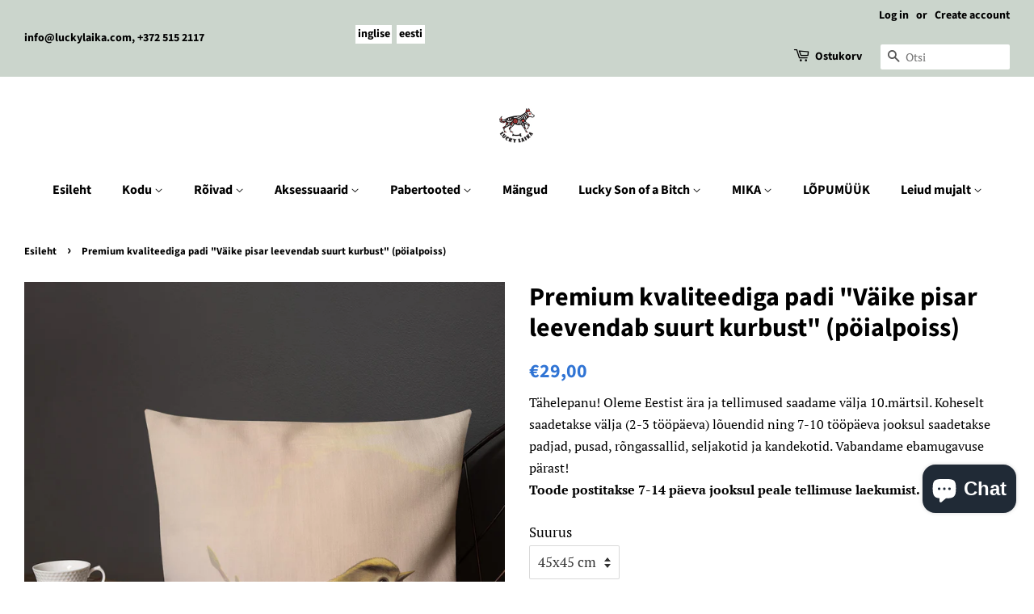

--- FILE ---
content_type: text/html; charset=utf-8
request_url: https://luckylaika.com/et/products/premium-pillow-a-small-tear-relieves-a-great-sorrow-goldcrest
body_size: 25137
content:
<!doctype html>
<html class="no-js">
<head>
<script id="TOS_SCRIPT_ID" href="//luckylaika.com/cdn/shop/t/4/assets/5efbfcaa566dc9044822b156fa83c0acba63e175fee39c2024cc21892eacaa60.json?v=85722407328489423041629875303"></script>

  <!-- Basic page needs ================================================== -->
  <meta charset="utf-8">
  <meta http-equiv="X-UA-Compatible" content="IE=edge,chrome=1">

  
  <link rel="shortcut icon" href="//luckylaika.com/cdn/shop/files/logo_32x32.jpg?v=1710233817" type="image/png" />
  

  <!-- Title and description ================================================== -->
  <title>
  Premium kvaliteediga padi &quot;Väike pisar leevendab suurt kurbust&quot; (pöial – Lucky Laika
  </title>

  
  <meta name="description" content="Lucky Laika kunstniku Olivia Lipartia pildiga premiumtunnetusega padi. Pilt &quot;Väike pisar leevendab suurt kurbust&quot; on inspireeritud samast vanasõnast ning kuulub meie sarja  &quot;Vanasõnad&quot; Soovid lisada oma kodule värve? See kuju säilitava sisuga premiumpadi on just see, mida otsid! See muudab su toa hetkega luksuslikuks j">
  

  <!-- Social meta ================================================== -->
  <!-- /snippets/social-meta-tags.liquid -->




<meta property="og:site_name" content="Lucky Laika">
<meta property="og:url" content="https://luckylaika.com/et/products/premium-pillow-a-small-tear-relieves-a-great-sorrow-goldcrest">
<meta property="og:title" content="Premium kvaliteediga padi "Väike pisar leevendab suurt kurbust" (pöialpoiss)">
<meta property="og:type" content="product">
<meta property="og:description" content="Lucky Laika kunstniku Olivia Lipartia pildiga premiumtunnetusega padi. Pilt &quot;Väike pisar leevendab suurt kurbust&quot; on inspireeritud samast vanasõnast ning kuulub meie sarja  &quot;Vanasõnad&quot; Soovid lisada oma kodule värve? See kuju säilitava sisuga premiumpadi on just see, mida otsid! See muudab su toa hetkega luksuslikuks j">

  <meta property="og:price:amount" content="29,00">
  <meta property="og:price:currency" content="EUR">

<meta property="og:image" content="http://luckylaika.com/cdn/shop/products/all-over-print-premium-pillow-18x18-front-lifestyle-3-60265a2edad6f_1200x1200.jpg?v=1613126196"><meta property="og:image" content="http://luckylaika.com/cdn/shop/products/all-over-print-premium-pillow-20x12-front-lifestyle-3-60265a2edae75_1200x1200.jpg?v=1613126197"><meta property="og:image" content="http://luckylaika.com/cdn/shop/products/all-over-print-premium-pillow-22x22-front-lifestyle-3-60265a2edaf05_1200x1200.jpg?v=1613126198">
<meta property="og:image:secure_url" content="https://luckylaika.com/cdn/shop/products/all-over-print-premium-pillow-18x18-front-lifestyle-3-60265a2edad6f_1200x1200.jpg?v=1613126196"><meta property="og:image:secure_url" content="https://luckylaika.com/cdn/shop/products/all-over-print-premium-pillow-20x12-front-lifestyle-3-60265a2edae75_1200x1200.jpg?v=1613126197"><meta property="og:image:secure_url" content="https://luckylaika.com/cdn/shop/products/all-over-print-premium-pillow-22x22-front-lifestyle-3-60265a2edaf05_1200x1200.jpg?v=1613126198">


<meta name="twitter:card" content="summary_large_image">
<meta name="twitter:title" content="Premium kvaliteediga padi "Väike pisar leevendab suurt kurbust" (pöialpoiss)">
<meta name="twitter:description" content="Lucky Laika kunstniku Olivia Lipartia pildiga premiumtunnetusega padi. Pilt &quot;Väike pisar leevendab suurt kurbust&quot; on inspireeritud samast vanasõnast ning kuulub meie sarja  &quot;Vanasõnad&quot; Soovid lisada oma kodule värve? See kuju säilitava sisuga premiumpadi on just see, mida otsid! See muudab su toa hetkega luksuslikuks j">


  <!-- Helpers ================================================== -->
  <link rel="canonical" href="https://luckylaika.com/et/products/premium-pillow-a-small-tear-relieves-a-great-sorrow-goldcrest">
  <meta name="viewport" content="width=device-width,initial-scale=1">
  <meta name="theme-color" content="#3074d4">

  <!-- CSS ================================================== -->
  <link href="//luckylaika.com/cdn/shop/t/4/assets/timber.scss.css?v=160038520680614912631767943815" rel="stylesheet" type="text/css" media="all" />
  <link href="//luckylaika.com/cdn/shop/t/4/assets/theme.scss.css?v=44696528072858845391767943815" rel="stylesheet" type="text/css" media="all" />

  <script>
    window.theme = window.theme || {};

    var theme = {
      strings: {
        addToCart: "Lisa ostukorvi",
        soldOut: "Hetkel otsas",
        unavailable: "Pole saadaval",
        zoomClose: "Sulge (Esc)",
        zoomPrev: "Eelmine (vasak-noole klahv)",
        zoomNext: "Järgmine (parem-noole klahv)",
        addressError: "Error looking up that address",
        addressNoResults: "No results for that address",
        addressQueryLimit: "You have exceeded the Google API usage limit. Consider upgrading to a \u003ca href=\"https:\/\/developers.google.com\/maps\/premium\/usage-limits\"\u003ePremium Plan\u003c\/a\u003e.",
        authError: "There was a problem authenticating your Google Maps API Key."
      },
      settings: {
        // Adding some settings to allow the editor to update correctly when they are changed
        enableWideLayout: true,
        typeAccentTransform: false,
        typeAccentSpacing: false,
        baseFontSize: '17px',
        headerBaseFontSize: '32px',
        accentFontSize: '16px'
      },
      variables: {
        mediaQueryMedium: 'screen and (max-width: 768px)',
        bpSmall: false
      },
      moneyFormat: "€{{amount_with_comma_separator}}"
    }

    document.documentElement.className = document.documentElement.className.replace('no-js', 'supports-js');
  </script>

  <!-- Header hook for plugins ================================================== -->
  <script>window.performance && window.performance.mark && window.performance.mark('shopify.content_for_header.start');</script><meta name="facebook-domain-verification" content="y6ike163yrsll1z4fvc7jda3gjyi0p">
<meta name="google-site-verification" content="e6XkAm3QNdlKfp_MaQQSHXUZNMrVKRjEozR3NLs8kpo">
<meta id="shopify-digital-wallet" name="shopify-digital-wallet" content="/4371710045/digital_wallets/dialog">
<meta name="shopify-checkout-api-token" content="fccd515a7d313d812aaebca560ac1cbc">
<meta id="in-context-paypal-metadata" data-shop-id="4371710045" data-venmo-supported="false" data-environment="production" data-locale="en_US" data-paypal-v4="true" data-currency="EUR">
<link rel="alternate" hreflang="x-default" href="https://luckylaika.com/products/premium-pillow-a-small-tear-relieves-a-great-sorrow-goldcrest">
<link rel="alternate" hreflang="en" href="https://luckylaika.com/products/premium-pillow-a-small-tear-relieves-a-great-sorrow-goldcrest">
<link rel="alternate" hreflang="et" href="https://luckylaika.com/et/products/premium-pillow-a-small-tear-relieves-a-great-sorrow-goldcrest">
<link rel="alternate" type="application/json+oembed" href="https://luckylaika.com/et/products/premium-pillow-a-small-tear-relieves-a-great-sorrow-goldcrest.oembed">
<script async="async" src="/checkouts/internal/preloads.js?locale=et-EE"></script>
<script id="shopify-features" type="application/json">{"accessToken":"fccd515a7d313d812aaebca560ac1cbc","betas":["rich-media-storefront-analytics"],"domain":"luckylaika.com","predictiveSearch":true,"shopId":4371710045,"locale":"en"}</script>
<script>var Shopify = Shopify || {};
Shopify.shop = "lucky-laika.myshopify.com";
Shopify.locale = "et";
Shopify.currency = {"active":"EUR","rate":"1.0"};
Shopify.country = "EE";
Shopify.theme = {"name":"Minimal","id":80644243549,"schema_name":"Minimal","schema_version":"11.7.7","theme_store_id":380,"role":"main"};
Shopify.theme.handle = "null";
Shopify.theme.style = {"id":null,"handle":null};
Shopify.cdnHost = "luckylaika.com/cdn";
Shopify.routes = Shopify.routes || {};
Shopify.routes.root = "/et/";</script>
<script type="module">!function(o){(o.Shopify=o.Shopify||{}).modules=!0}(window);</script>
<script>!function(o){function n(){var o=[];function n(){o.push(Array.prototype.slice.apply(arguments))}return n.q=o,n}var t=o.Shopify=o.Shopify||{};t.loadFeatures=n(),t.autoloadFeatures=n()}(window);</script>
<script id="shop-js-analytics" type="application/json">{"pageType":"product"}</script>
<script defer="defer" async type="module" src="//luckylaika.com/cdn/shopifycloud/shop-js/modules/v2/client.init-shop-cart-sync_BApSsMSl.en.esm.js"></script>
<script defer="defer" async type="module" src="//luckylaika.com/cdn/shopifycloud/shop-js/modules/v2/chunk.common_CBoos6YZ.esm.js"></script>
<script type="module">
  await import("//luckylaika.com/cdn/shopifycloud/shop-js/modules/v2/client.init-shop-cart-sync_BApSsMSl.en.esm.js");
await import("//luckylaika.com/cdn/shopifycloud/shop-js/modules/v2/chunk.common_CBoos6YZ.esm.js");

  window.Shopify.SignInWithShop?.initShopCartSync?.({"fedCMEnabled":true,"windoidEnabled":true});

</script>
<script>(function() {
  var isLoaded = false;
  function asyncLoad() {
    if (isLoaded) return;
    isLoaded = true;
    var urls = ["https:\/\/chimpstatic.com\/mcjs-connected\/js\/users\/705b34cfa7fd09832b48dfa82\/986c9d2ddbc4accab8d8aefae.js?shop=lucky-laika.myshopify.com","\/\/cdn.shopify.com\/proxy\/5938642799ba41e407f8ec70adfd3d822c71afc60014318e6e3fdd45d5307dd1\/static.cdn.printful.com\/static\/js\/external\/shopify-product-customizer.js?v=0.28\u0026shop=lucky-laika.myshopify.com\u0026sp-cache-control=cHVibGljLCBtYXgtYWdlPTkwMA","https:\/\/production.parcely.app\/cartV2.js?shop=lucky-laika.myshopify.com"];
    for (var i = 0; i < urls.length; i++) {
      var s = document.createElement('script');
      s.type = 'text/javascript';
      s.async = true;
      s.src = urls[i];
      var x = document.getElementsByTagName('script')[0];
      x.parentNode.insertBefore(s, x);
    }
  };
  if(window.attachEvent) {
    window.attachEvent('onload', asyncLoad);
  } else {
    window.addEventListener('load', asyncLoad, false);
  }
})();</script>
<script id="__st">var __st={"a":4371710045,"offset":7200,"reqid":"2e089579-a9f3-48f0-bc5b-8fdb8852b5c6-1768933847","pageurl":"luckylaika.com\/et\/products\/premium-pillow-a-small-tear-relieves-a-great-sorrow-goldcrest","u":"d085689c1ab2","p":"product","rtyp":"product","rid":6091226054814};</script>
<script>window.ShopifyPaypalV4VisibilityTracking = true;</script>
<script id="captcha-bootstrap">!function(){'use strict';const t='contact',e='account',n='new_comment',o=[[t,t],['blogs',n],['comments',n],[t,'customer']],c=[[e,'customer_login'],[e,'guest_login'],[e,'recover_customer_password'],[e,'create_customer']],r=t=>t.map((([t,e])=>`form[action*='/${t}']:not([data-nocaptcha='true']) input[name='form_type'][value='${e}']`)).join(','),a=t=>()=>t?[...document.querySelectorAll(t)].map((t=>t.form)):[];function s(){const t=[...o],e=r(t);return a(e)}const i='password',u='form_key',d=['recaptcha-v3-token','g-recaptcha-response','h-captcha-response',i],f=()=>{try{return window.sessionStorage}catch{return}},m='__shopify_v',_=t=>t.elements[u];function p(t,e,n=!1){try{const o=window.sessionStorage,c=JSON.parse(o.getItem(e)),{data:r}=function(t){const{data:e,action:n}=t;return t[m]||n?{data:e,action:n}:{data:t,action:n}}(c);for(const[e,n]of Object.entries(r))t.elements[e]&&(t.elements[e].value=n);n&&o.removeItem(e)}catch(o){console.error('form repopulation failed',{error:o})}}const l='form_type',E='cptcha';function T(t){t.dataset[E]=!0}const w=window,h=w.document,L='Shopify',v='ce_forms',y='captcha';let A=!1;((t,e)=>{const n=(g='f06e6c50-85a8-45c8-87d0-21a2b65856fe',I='https://cdn.shopify.com/shopifycloud/storefront-forms-hcaptcha/ce_storefront_forms_captcha_hcaptcha.v1.5.2.iife.js',D={infoText:'Protected by hCaptcha',privacyText:'Privacy',termsText:'Terms'},(t,e,n)=>{const o=w[L][v],c=o.bindForm;if(c)return c(t,g,e,D).then(n);var r;o.q.push([[t,g,e,D],n]),r=I,A||(h.body.append(Object.assign(h.createElement('script'),{id:'captcha-provider',async:!0,src:r})),A=!0)});var g,I,D;w[L]=w[L]||{},w[L][v]=w[L][v]||{},w[L][v].q=[],w[L][y]=w[L][y]||{},w[L][y].protect=function(t,e){n(t,void 0,e),T(t)},Object.freeze(w[L][y]),function(t,e,n,w,h,L){const[v,y,A,g]=function(t,e,n){const i=e?o:[],u=t?c:[],d=[...i,...u],f=r(d),m=r(i),_=r(d.filter((([t,e])=>n.includes(e))));return[a(f),a(m),a(_),s()]}(w,h,L),I=t=>{const e=t.target;return e instanceof HTMLFormElement?e:e&&e.form},D=t=>v().includes(t);t.addEventListener('submit',(t=>{const e=I(t);if(!e)return;const n=D(e)&&!e.dataset.hcaptchaBound&&!e.dataset.recaptchaBound,o=_(e),c=g().includes(e)&&(!o||!o.value);(n||c)&&t.preventDefault(),c&&!n&&(function(t){try{if(!f())return;!function(t){const e=f();if(!e)return;const n=_(t);if(!n)return;const o=n.value;o&&e.removeItem(o)}(t);const e=Array.from(Array(32),(()=>Math.random().toString(36)[2])).join('');!function(t,e){_(t)||t.append(Object.assign(document.createElement('input'),{type:'hidden',name:u})),t.elements[u].value=e}(t,e),function(t,e){const n=f();if(!n)return;const o=[...t.querySelectorAll(`input[type='${i}']`)].map((({name:t})=>t)),c=[...d,...o],r={};for(const[a,s]of new FormData(t).entries())c.includes(a)||(r[a]=s);n.setItem(e,JSON.stringify({[m]:1,action:t.action,data:r}))}(t,e)}catch(e){console.error('failed to persist form',e)}}(e),e.submit())}));const S=(t,e)=>{t&&!t.dataset[E]&&(n(t,e.some((e=>e===t))),T(t))};for(const o of['focusin','change'])t.addEventListener(o,(t=>{const e=I(t);D(e)&&S(e,y())}));const B=e.get('form_key'),M=e.get(l),P=B&&M;t.addEventListener('DOMContentLoaded',(()=>{const t=y();if(P)for(const e of t)e.elements[l].value===M&&p(e,B);[...new Set([...A(),...v().filter((t=>'true'===t.dataset.shopifyCaptcha))])].forEach((e=>S(e,t)))}))}(h,new URLSearchParams(w.location.search),n,t,e,['guest_login'])})(!0,!0)}();</script>
<script integrity="sha256-4kQ18oKyAcykRKYeNunJcIwy7WH5gtpwJnB7kiuLZ1E=" data-source-attribution="shopify.loadfeatures" defer="defer" src="//luckylaika.com/cdn/shopifycloud/storefront/assets/storefront/load_feature-a0a9edcb.js" crossorigin="anonymous"></script>
<script data-source-attribution="shopify.dynamic_checkout.dynamic.init">var Shopify=Shopify||{};Shopify.PaymentButton=Shopify.PaymentButton||{isStorefrontPortableWallets:!0,init:function(){window.Shopify.PaymentButton.init=function(){};var t=document.createElement("script");t.src="https://luckylaika.com/cdn/shopifycloud/portable-wallets/latest/portable-wallets.en.js",t.type="module",document.head.appendChild(t)}};
</script>
<script data-source-attribution="shopify.dynamic_checkout.buyer_consent">
  function portableWalletsHideBuyerConsent(e){var t=document.getElementById("shopify-buyer-consent"),n=document.getElementById("shopify-subscription-policy-button");t&&n&&(t.classList.add("hidden"),t.setAttribute("aria-hidden","true"),n.removeEventListener("click",e))}function portableWalletsShowBuyerConsent(e){var t=document.getElementById("shopify-buyer-consent"),n=document.getElementById("shopify-subscription-policy-button");t&&n&&(t.classList.remove("hidden"),t.removeAttribute("aria-hidden"),n.addEventListener("click",e))}window.Shopify?.PaymentButton&&(window.Shopify.PaymentButton.hideBuyerConsent=portableWalletsHideBuyerConsent,window.Shopify.PaymentButton.showBuyerConsent=portableWalletsShowBuyerConsent);
</script>
<script data-source-attribution="shopify.dynamic_checkout.cart.bootstrap">document.addEventListener("DOMContentLoaded",(function(){function t(){return document.querySelector("shopify-accelerated-checkout-cart, shopify-accelerated-checkout")}if(t())Shopify.PaymentButton.init();else{new MutationObserver((function(e,n){t()&&(Shopify.PaymentButton.init(),n.disconnect())})).observe(document.body,{childList:!0,subtree:!0})}}));
</script>
<script id='scb4127' type='text/javascript' async='' src='https://luckylaika.com/cdn/shopifycloud/privacy-banner/storefront-banner.js'></script><link id="shopify-accelerated-checkout-styles" rel="stylesheet" media="screen" href="https://luckylaika.com/cdn/shopifycloud/portable-wallets/latest/accelerated-checkout-backwards-compat.css" crossorigin="anonymous">
<style id="shopify-accelerated-checkout-cart">
        #shopify-buyer-consent {
  margin-top: 1em;
  display: inline-block;
  width: 100%;
}

#shopify-buyer-consent.hidden {
  display: none;
}

#shopify-subscription-policy-button {
  background: none;
  border: none;
  padding: 0;
  text-decoration: underline;
  font-size: inherit;
  cursor: pointer;
}

#shopify-subscription-policy-button::before {
  box-shadow: none;
}

      </style>

<script>window.performance && window.performance.mark && window.performance.mark('shopify.content_for_header.end');</script>

  <script src="//luckylaika.com/cdn/shop/t/4/assets/jquery-2.2.3.min.js?v=58211863146907186831581581732" type="text/javascript"></script>

  <script src="//luckylaika.com/cdn/shop/t/4/assets/lazysizes.min.js?v=155223123402716617051581581733" async="async"></script>

  
  
<!-- BEGIN app block: shopify://apps/langify/blocks/langify/b50c2edb-8c63-4e36-9e7c-a7fdd62ddb8f --><!-- BEGIN app snippet: ly-switcher-factory -->




<style>
  .ly-switcher-wrapper.ly-hide, .ly-recommendation.ly-hide, .ly-recommendation .ly-submit-btn {
    display: none !important;
  }

  #ly-switcher-factory-template {
    display: none;
  }.ly-languages-switcher ul > li[key="en"] {
        order: 1 !important;
      }
      .ly-popup-modal .ly-popup-modal-content ul > li[key="en"],
      .ly-languages-switcher.ly-links a[data-language-code="en"] {
        order: 1 !important;
      }.ly-languages-switcher ul > li[key="et"] {
        order: 2 !important;
      }
      .ly-popup-modal .ly-popup-modal-content ul > li[key="et"],
      .ly-languages-switcher.ly-links a[data-language-code="et"] {
        order: 2 !important;
      }
      .ly-breakpoint-1 { display: none; }
      @media (min-width:0px) and (max-width: 999px ) {
        .ly-breakpoint-1 { display: flex; }

        .ly-recommendation .ly-banner-content, 
        .ly-recommendation .ly-popup-modal-content {
          font-size: px !important;
          color:  !important;
          background:  !important;
          border-radius: px !important;
          border-width: px !important;
          border-color:  !important;
        }
        .ly-recommendation-form button[type="submit"] {
          font-size: px !important;
          color:  !important;
          background:  !important;
        }
      }
      .ly-breakpoint-2 { display: none; }
      @media (min-width:1000px)  {
        .ly-breakpoint-2 { display: flex; }

        .ly-recommendation .ly-banner-content, 
        .ly-recommendation .ly-popup-modal-content {
          font-size: px !important;
          color:  !important;
          background:  !important;
          border-radius: px !important;
          border-width: px !important;
          border-color:  !important;
        }
        .ly-recommendation-form button[type="submit"] {
          font-size: px !important;
          color:  !important;
          background:  !important;
        }
      }


  
</style>


<template id="ly-switcher-factory-template">
<div data-breakpoint="0" class="ly-switcher-wrapper ly-breakpoint-1 fixed bottom_right ly-hide" style="font-size: 14px; margin: 0px 0px; "><div data-dropup="false" onclick="langify.switcher.toggleSwitcherOpen(this)" class="ly-languages-switcher ly-custom-dropdown-switcher ly-bright-theme" style="">
          <span role="button" tabindex="0" aria-label="Selected language: eesti" aria-expanded="false" aria-controls="languagesSwitcherList-1" class="ly-custom-dropdown-current" style="background: #ffffff; color: #000000;  "><span class="ly-custom-dropdown-current-inner ly-custom-dropdown-current-inner-text">eesti
</span>
<div aria-hidden="true" class="ly-arrow ly-arrow-black stroke" style="vertical-align: middle; width: 14.0px; height: 14.0px;">
        <svg xmlns="http://www.w3.org/2000/svg" viewBox="0 0 14.0 14.0" height="14.0px" width="14.0px" style="position: absolute;">
          <path d="M2 5.5 L7.0 10.5 L12.0 5.5" fill="transparent" stroke="#000000" stroke-width="2px"/>
        </svg>
      </div>
          </span>
          <ul id="languagesSwitcherList-1" role="list" class="ly-custom-dropdown-list ly-is-open ly-bright-theme" style="background: #ffffff; color: #000000; "><li key="en" style="color: #000000; " tabindex="-1">
                  <a class="ly-custom-dropdown-list-element ly-languages-switcher-link ly-bright-theme"
                    href="#"
                      data-language-code="en" 
                    
                    data-ly-locked="true" rel="nofollow"><span class="ly-custom-dropdown-list-element-right">inglise</span></a>
                </li><li key="et" style="color: #000000; " tabindex="-1">
                  <a class="ly-custom-dropdown-list-element ly-languages-switcher-link ly-bright-theme"
                    href="#"
                      data-language-code="et" 
                    
                    data-ly-locked="true" rel="nofollow"><span class="ly-custom-dropdown-list-element-right">eesti</span></a>
                </li></ul>
        </div></div>

<div data-breakpoint="1000" class="ly-switcher-wrapper ly-breakpoint-2 custom ly-custom ly-hide" style="font-size: 14px; "><div tabindex="0" role="menu" aria-haspopup="true" aria-label="Selected language: eesti" data-breakpoint="1000" class="ly-languages-switcher ly-links  ly-bright-theme" style="color: #000000;"><a role="menuitem" href="#"

                data-language-code="en" data-ly-locked="true" class="ly-languages-switcher-link" style="background: #ffffff; color: #000000;   "
                rel="nofollow"><span class="ly-inner-text">inglise</span></a><a role="menuitem" href="#"

                data-language-code="et" data-ly-locked="true" class="ly-languages-switcher-link" style="background: #ffffff; color: #000000;   "
                rel="nofollow"><span class="ly-inner-text">eesti</span></a></div></div>
</template><!-- END app snippet -->

<script>
  var langify = window.langify || {};
  var customContents = {};
  var customContents_image = {};
  var langifySettingsOverwrites = {};
  var defaultSettings = {
    debug: false,               // BOOL : Enable/disable console logs
    observe: true,              // BOOL : Enable/disable the entire mutation observer (off switch)
    observeLinks: false,
    observeImages: true,
    observeCustomContents: true,
    maxMutations: 5,
    timeout: 100,               // INT : Milliseconds to wait after a mutation, before the next mutation event will be allowed for the element
    linksBlacklist: [],
    usePlaceholderMatching: false
  };

  if(langify.settings) { 
    langifySettingsOverwrites = Object.assign({}, langify.settings);
    langify.settings = Object.assign(defaultSettings, langify.settings); 
  } else { 
    langify.settings = defaultSettings; 
  }

  langify.settings.theme = null;
  langify.settings.switcher = {"version":"2.0.2","customCSS":"","languageDetection":true,"languageDetectionDefault":"en","breakpoints":[{"key":0,"label":"0px","config":{"type":"custom","corner":"bottom_right","position":"fixed","show_flags":false,"show_label":true,"show_custom_name":true,"show_name":false,"show_iso_code":false,"round_flags":false,"is_dark":false,"is_transparent":false,"dropdown_open":false,"h_space":0,"v_space":0,"switcherLabel":"show_custom_name","rectangle_icons":false,"switcherIcons":false,"fontsize":14,"text_color":"#000000","bg_color":"#ffffff","arrow_size":100,"arrow_width":2,"arrow_filled":false}},{"key":1000,"label":"1000px","config":{"type":"links","corner":"top_left","position":"custom","show_flags":false,"show_label":true,"show_custom_name":true,"show_name":false,"show_iso_code":false,"round_flags":false,"is_dark":false,"is_transparent":false,"dropdown_open":false,"h_space":0,"v_space":9,"switcherLabel":"show_custom_name","rectangle_icons":false,"switcherIcons":false,"fontsize":14,"text_color":"#000000","bg_color":"#ffffff","arrow_size":100,"arrow_width":2,"arrow_filled":false}}],"languages":[{"iso_code":"en","root_url":"\/","name":"English","primary":true,"domain":false,"published":true,"custom_name":false},{"iso_code":"et","root_url":"\/et","name":"Estonian","primary":false,"domain":false,"published":true,"custom_name":false}]};
  if(langify.settings.switcher === null) {
    langify.settings.switcher = {};
  }
  langify.settings.switcher.customIcons = null;

  langify.locale = langify.locale || {
    country_code: "EE",
    language_code: "et",
    currency_code: null,
    primary: false,
    iso_code: "et",
    root_url: "\/et",
    language_id: "ly83619",
    shop_url: "https:\/\/luckylaika.com",
    domain_feature_enabled: null,
    languages: [{
        iso_code: "en",
        root_url: "\/",
        domain: null,
      },{
        iso_code: "et",
        root_url: "\/et",
        domain: null,
      },]
  };

  langify.localization = {
    available_countries: ["Afganistan","Ahvenamaa","Albaania","Alžeeria","Ameerika Ühendriigid","Andorra","Angola","Anguilla","Antigua ja Barbuda","Araabia Ühendemiraadid","Argentina","Armeenia","Aruba","Ascensioni saar","Aserbaidžaan","Austraalia","Austria","Bahama","Bahrein","Bangladesh","Barbados","Belgia","Belize","Benin","Bermuda","Bhutan","Boliivia","Bosnia ja Hertsegoviina","Botswana","Brasiilia","Briti India ookeani ala","Briti Neitsisaared","Brunei","Bulgaaria","Burkina Faso","Burundi","Colombia","Cooki saared","Costa Rica","Côte d’Ivoire","Curaçao","Djibouti","Dominica","Dominikaani Vabariik","Ecuador","Eesti","Egiptus","Ekvatoriaal-Guinea","El Salvador","Eritrea","Etioopia","Fääri saared","Falklandi saared","Fidži","Filipiinid","Gabon","Gambia","Ghana","Gibraltar","Grenada","Gröönimaa","Gruusia","Guadeloupe","Guatemala","Guernsey","Guinea","Guinea-Bissau","Guyana","Haiti","Hiina","Hispaania","Holland","Hollandi Kariibi mere saared","Honduras","Hongkongi erihalduspiirkond","Horvaatia","Ida-Timor","Iirimaa","Iisrael","India","Indoneesia","Iraak","Island","Itaalia","Jaapan","Jamaica","Jeemen","Jersey","Jordaania","Jõulusaar","Kaimanisaared","Kambodža","Kamerun","Kanada","Kasahstan","Katar","Keenia","Kesk-Aafrika Vabariik","Kiribati","Komoorid","Kongo DV","Kongo Vabariik","Kookossaared","Kõrgõzstan","Kosovo","Kreeka","Küpros","Kuveit","Lääne-Sahara","Laos","Läti","Leedu","Lesotho","Libeeria","Liechtenstein","Liibanon","Liibüa","Lõuna-Aafrika Vabariik","Lõuna-Georgia ja Lõuna-Sandwichi saared","Lõuna-Korea","Lõuna-Sudaan","Luksemburg","Macau erihalduspiirkond","Madagaskar","Malaisia","Malawi","Maldiivid","Mali","Malta","Mani saar","Maroko","Martinique","Mauritaania","Mauritius","Mayotte","Mehhiko","Moldova","Monaco","Mongoolia","Montenegro","Montserrat","Mosambiik","Myanmar (Birma)","Namiibia","Nauru","Nepal","Nicaragua","Nigeeria","Niger","Niue","Norfolk","Norra","Omaan","Paapua Uus-Guinea","Pakistan","Palestiina alad","Panama","Paraguay","Peruu","Pitcairni saared","Põhja-Makedoonia","Poola","Portugal","Prantsuse Guajaana","Prantsuse Lõunaalad","Prantsuse Polüneesia","Prantsusmaa","Réunion","Roheneemesaared","Rootsi","Rumeenia","Rwanda","Saalomoni Saared","Saint Helena","Saint Kitts ja Nevis","Saint Lucia","Saint Vincent ja Grenadiinid","Saint-Barthélemy","Saint-Martin","Saint-Pierre ja Miquelon","Saksamaa","Sambia","Samoa","San Marino","São Tomé ja Príncipe","Saudi Araabia","Seišellid","Senegal","Serbia","Sierra Leone","Singapur","Sint Maarten","Slovakkia","Sloveenia","Somaalia","Soome","Sri Lanka","Sudaan","Suriname","Svaasimaa","Svalbard ja Jan Mayen","Šveits","Taani","Tadžikistan","Tai","Taiwan","Tansaania","Togo","Tokelau","Tonga","Trinidad ja Tobago","Tristan da Cunha","Tšaad","Tšehhi","Tšiili","Tuneesia","Türgi","Türkmenistan","Turks ja Caicos","Tuvalu","Uganda","Ühendkuningriik","Ühendriikide hajasaared","Ukraina","Ungari","Uruguay","Usbekistan","Uus-Kaledoonia","Uus-Meremaa","Valgevene","Vanuatu","Vatikan","Venemaa","Venezuela","Vietnam","Wallis ja Futuna","Zimbabwe"],
    available_languages: [{"shop_locale":{"locale":"en","enabled":true,"primary":true,"published":true}},{"shop_locale":{"locale":"et","enabled":true,"primary":false,"published":true}}],
    country: "Eesti",
    language: {"shop_locale":{"locale":"et","enabled":true,"primary":false,"published":true}},
    market: {
      handle: "ee",
      id: 591528189,
      metafields: {"error":"json not allowed for this object"},
    }
  };

  // Disable link correction ALWAYS on languages with mapped domains
  
  if(langify.locale.root_url == '/') {
    langify.settings.observeLinks = false;
  }


  function extractImageObject(val) {
  if (!val || val === '') return false;

  // Handle src-sets (e.g., "image_600x600.jpg 1x, image_1200x1200.jpg 2x")
  if (val.search(/([0-9]+w?h?x?,)/gi) > -1) {
    val = val.split(/([0-9]+w?h?x?,)/gi)[0];
  }

  const hostBegin = val.indexOf('//') !== -1 ? val.indexOf('//') : 0;
  const hostEnd = val.lastIndexOf('/') + 1;
  const host = val.substring(hostBegin, hostEnd);
  let afterHost = val.substring(hostEnd);

  // Remove query/hash fragments
  afterHost = afterHost.split('#')[0].split('?')[0];

  // Extract name before any Shopify modifiers or file extension
  // e.g., "photo_600x600_crop_center@2x.jpg" → "photo"
  const name = afterHost.replace(
    /(_[0-9]+x[0-9]*|_{width}x|_{size})?(_crop_(top|center|bottom|left|right))?(@[0-9]*x)?(\.progressive)?(\.(png\.jpg|jpe?g|png|gif|webp))?$/i,
    ''
  );

  // Extract file extension (if any)
  let type = '';
  const match = afterHost.match(/\.(png\.jpg|jpe?g|png|gif|webp)$/i);
  if (match) {
    type = match[1].replace('png.jpg', 'jpg'); // fix weird double-extension cases
  }

  // Clean file name with extension or suffixes normalized
  const file = afterHost.replace(
    /(_[0-9]+x[0-9]*|_{width}x|_{size})?(_crop_(top|center|bottom|left|right))?(@[0-9]*x)?(\.progressive)?(\.(png\.jpg|jpe?g|png|gif|webp))?$/i,
    type ? '.' + type : ''
  );

  return { host, name, type, file };
}



  /* Custom Contents Section*/
  var customContents = {};

customContents["Quantity"
          .toLowerCase()
          .trim()
          .replace(/\s+/g, " ")] = 'Kogus';

  // Images Section
  

</script><link rel="preload stylesheet" href="https://cdn.shopify.com/extensions/019a5e5e-a484-720d-b1ab-d37a963e7bba/extension-langify-79/assets/langify-lib.css" as="style" media="print" onload="this.media='all'; this.onload=null;"><!-- END app block --><script src="https://cdn.shopify.com/extensions/e4b3a77b-20c9-4161-b1bb-deb87046128d/inbox-1253/assets/inbox-chat-loader.js" type="text/javascript" defer="defer"></script>
<script src="https://cdn.shopify.com/extensions/019a5e5e-a484-720d-b1ab-d37a963e7bba/extension-langify-79/assets/langify-lib.js" type="text/javascript" defer="defer"></script>
<link href="https://monorail-edge.shopifysvc.com" rel="dns-prefetch">
<script>(function(){if ("sendBeacon" in navigator && "performance" in window) {try {var session_token_from_headers = performance.getEntriesByType('navigation')[0].serverTiming.find(x => x.name == '_s').description;} catch {var session_token_from_headers = undefined;}var session_cookie_matches = document.cookie.match(/_shopify_s=([^;]*)/);var session_token_from_cookie = session_cookie_matches && session_cookie_matches.length === 2 ? session_cookie_matches[1] : "";var session_token = session_token_from_headers || session_token_from_cookie || "";function handle_abandonment_event(e) {var entries = performance.getEntries().filter(function(entry) {return /monorail-edge.shopifysvc.com/.test(entry.name);});if (!window.abandonment_tracked && entries.length === 0) {window.abandonment_tracked = true;var currentMs = Date.now();var navigation_start = performance.timing.navigationStart;var payload = {shop_id: 4371710045,url: window.location.href,navigation_start,duration: currentMs - navigation_start,session_token,page_type: "product"};window.navigator.sendBeacon("https://monorail-edge.shopifysvc.com/v1/produce", JSON.stringify({schema_id: "online_store_buyer_site_abandonment/1.1",payload: payload,metadata: {event_created_at_ms: currentMs,event_sent_at_ms: currentMs}}));}}window.addEventListener('pagehide', handle_abandonment_event);}}());</script>
<script id="web-pixels-manager-setup">(function e(e,d,r,n,o){if(void 0===o&&(o={}),!Boolean(null===(a=null===(i=window.Shopify)||void 0===i?void 0:i.analytics)||void 0===a?void 0:a.replayQueue)){var i,a;window.Shopify=window.Shopify||{};var t=window.Shopify;t.analytics=t.analytics||{};var s=t.analytics;s.replayQueue=[],s.publish=function(e,d,r){return s.replayQueue.push([e,d,r]),!0};try{self.performance.mark("wpm:start")}catch(e){}var l=function(){var e={modern:/Edge?\/(1{2}[4-9]|1[2-9]\d|[2-9]\d{2}|\d{4,})\.\d+(\.\d+|)|Firefox\/(1{2}[4-9]|1[2-9]\d|[2-9]\d{2}|\d{4,})\.\d+(\.\d+|)|Chrom(ium|e)\/(9{2}|\d{3,})\.\d+(\.\d+|)|(Maci|X1{2}).+ Version\/(15\.\d+|(1[6-9]|[2-9]\d|\d{3,})\.\d+)([,.]\d+|)( \(\w+\)|)( Mobile\/\w+|) Safari\/|Chrome.+OPR\/(9{2}|\d{3,})\.\d+\.\d+|(CPU[ +]OS|iPhone[ +]OS|CPU[ +]iPhone|CPU IPhone OS|CPU iPad OS)[ +]+(15[._]\d+|(1[6-9]|[2-9]\d|\d{3,})[._]\d+)([._]\d+|)|Android:?[ /-](13[3-9]|1[4-9]\d|[2-9]\d{2}|\d{4,})(\.\d+|)(\.\d+|)|Android.+Firefox\/(13[5-9]|1[4-9]\d|[2-9]\d{2}|\d{4,})\.\d+(\.\d+|)|Android.+Chrom(ium|e)\/(13[3-9]|1[4-9]\d|[2-9]\d{2}|\d{4,})\.\d+(\.\d+|)|SamsungBrowser\/([2-9]\d|\d{3,})\.\d+/,legacy:/Edge?\/(1[6-9]|[2-9]\d|\d{3,})\.\d+(\.\d+|)|Firefox\/(5[4-9]|[6-9]\d|\d{3,})\.\d+(\.\d+|)|Chrom(ium|e)\/(5[1-9]|[6-9]\d|\d{3,})\.\d+(\.\d+|)([\d.]+$|.*Safari\/(?![\d.]+ Edge\/[\d.]+$))|(Maci|X1{2}).+ Version\/(10\.\d+|(1[1-9]|[2-9]\d|\d{3,})\.\d+)([,.]\d+|)( \(\w+\)|)( Mobile\/\w+|) Safari\/|Chrome.+OPR\/(3[89]|[4-9]\d|\d{3,})\.\d+\.\d+|(CPU[ +]OS|iPhone[ +]OS|CPU[ +]iPhone|CPU IPhone OS|CPU iPad OS)[ +]+(10[._]\d+|(1[1-9]|[2-9]\d|\d{3,})[._]\d+)([._]\d+|)|Android:?[ /-](13[3-9]|1[4-9]\d|[2-9]\d{2}|\d{4,})(\.\d+|)(\.\d+|)|Mobile Safari.+OPR\/([89]\d|\d{3,})\.\d+\.\d+|Android.+Firefox\/(13[5-9]|1[4-9]\d|[2-9]\d{2}|\d{4,})\.\d+(\.\d+|)|Android.+Chrom(ium|e)\/(13[3-9]|1[4-9]\d|[2-9]\d{2}|\d{4,})\.\d+(\.\d+|)|Android.+(UC? ?Browser|UCWEB|U3)[ /]?(15\.([5-9]|\d{2,})|(1[6-9]|[2-9]\d|\d{3,})\.\d+)\.\d+|SamsungBrowser\/(5\.\d+|([6-9]|\d{2,})\.\d+)|Android.+MQ{2}Browser\/(14(\.(9|\d{2,})|)|(1[5-9]|[2-9]\d|\d{3,})(\.\d+|))(\.\d+|)|K[Aa][Ii]OS\/(3\.\d+|([4-9]|\d{2,})\.\d+)(\.\d+|)/},d=e.modern,r=e.legacy,n=navigator.userAgent;return n.match(d)?"modern":n.match(r)?"legacy":"unknown"}(),u="modern"===l?"modern":"legacy",c=(null!=n?n:{modern:"",legacy:""})[u],f=function(e){return[e.baseUrl,"/wpm","/b",e.hashVersion,"modern"===e.buildTarget?"m":"l",".js"].join("")}({baseUrl:d,hashVersion:r,buildTarget:u}),m=function(e){var d=e.version,r=e.bundleTarget,n=e.surface,o=e.pageUrl,i=e.monorailEndpoint;return{emit:function(e){var a=e.status,t=e.errorMsg,s=(new Date).getTime(),l=JSON.stringify({metadata:{event_sent_at_ms:s},events:[{schema_id:"web_pixels_manager_load/3.1",payload:{version:d,bundle_target:r,page_url:o,status:a,surface:n,error_msg:t},metadata:{event_created_at_ms:s}}]});if(!i)return console&&console.warn&&console.warn("[Web Pixels Manager] No Monorail endpoint provided, skipping logging."),!1;try{return self.navigator.sendBeacon.bind(self.navigator)(i,l)}catch(e){}var u=new XMLHttpRequest;try{return u.open("POST",i,!0),u.setRequestHeader("Content-Type","text/plain"),u.send(l),!0}catch(e){return console&&console.warn&&console.warn("[Web Pixels Manager] Got an unhandled error while logging to Monorail."),!1}}}}({version:r,bundleTarget:l,surface:e.surface,pageUrl:self.location.href,monorailEndpoint:e.monorailEndpoint});try{o.browserTarget=l,function(e){var d=e.src,r=e.async,n=void 0===r||r,o=e.onload,i=e.onerror,a=e.sri,t=e.scriptDataAttributes,s=void 0===t?{}:t,l=document.createElement("script"),u=document.querySelector("head"),c=document.querySelector("body");if(l.async=n,l.src=d,a&&(l.integrity=a,l.crossOrigin="anonymous"),s)for(var f in s)if(Object.prototype.hasOwnProperty.call(s,f))try{l.dataset[f]=s[f]}catch(e){}if(o&&l.addEventListener("load",o),i&&l.addEventListener("error",i),u)u.appendChild(l);else{if(!c)throw new Error("Did not find a head or body element to append the script");c.appendChild(l)}}({src:f,async:!0,onload:function(){if(!function(){var e,d;return Boolean(null===(d=null===(e=window.Shopify)||void 0===e?void 0:e.analytics)||void 0===d?void 0:d.initialized)}()){var d=window.webPixelsManager.init(e)||void 0;if(d){var r=window.Shopify.analytics;r.replayQueue.forEach((function(e){var r=e[0],n=e[1],o=e[2];d.publishCustomEvent(r,n,o)})),r.replayQueue=[],r.publish=d.publishCustomEvent,r.visitor=d.visitor,r.initialized=!0}}},onerror:function(){return m.emit({status:"failed",errorMsg:"".concat(f," has failed to load")})},sri:function(e){var d=/^sha384-[A-Za-z0-9+/=]+$/;return"string"==typeof e&&d.test(e)}(c)?c:"",scriptDataAttributes:o}),m.emit({status:"loading"})}catch(e){m.emit({status:"failed",errorMsg:(null==e?void 0:e.message)||"Unknown error"})}}})({shopId: 4371710045,storefrontBaseUrl: "https://luckylaika.com",extensionsBaseUrl: "https://extensions.shopifycdn.com/cdn/shopifycloud/web-pixels-manager",monorailEndpoint: "https://monorail-edge.shopifysvc.com/unstable/produce_batch",surface: "storefront-renderer",enabledBetaFlags: ["2dca8a86"],webPixelsConfigList: [{"id":"966492508","configuration":"{\"config\":\"{\\\"pixel_id\\\":\\\"G-TLQPRMFQSF\\\",\\\"target_country\\\":\\\"FI\\\",\\\"gtag_events\\\":[{\\\"type\\\":\\\"begin_checkout\\\",\\\"action_label\\\":\\\"G-TLQPRMFQSF\\\"},{\\\"type\\\":\\\"search\\\",\\\"action_label\\\":\\\"G-TLQPRMFQSF\\\"},{\\\"type\\\":\\\"view_item\\\",\\\"action_label\\\":[\\\"G-TLQPRMFQSF\\\",\\\"MC-BC0F50LR2G\\\"]},{\\\"type\\\":\\\"purchase\\\",\\\"action_label\\\":[\\\"G-TLQPRMFQSF\\\",\\\"MC-BC0F50LR2G\\\"]},{\\\"type\\\":\\\"page_view\\\",\\\"action_label\\\":[\\\"G-TLQPRMFQSF\\\",\\\"MC-BC0F50LR2G\\\"]},{\\\"type\\\":\\\"add_payment_info\\\",\\\"action_label\\\":\\\"G-TLQPRMFQSF\\\"},{\\\"type\\\":\\\"add_to_cart\\\",\\\"action_label\\\":\\\"G-TLQPRMFQSF\\\"}],\\\"enable_monitoring_mode\\\":false}\"}","eventPayloadVersion":"v1","runtimeContext":"OPEN","scriptVersion":"b2a88bafab3e21179ed38636efcd8a93","type":"APP","apiClientId":1780363,"privacyPurposes":[],"dataSharingAdjustments":{"protectedCustomerApprovalScopes":["read_customer_address","read_customer_email","read_customer_name","read_customer_personal_data","read_customer_phone"]}},{"id":"252674396","configuration":"{\"pixel_id\":\"680062710441539\",\"pixel_type\":\"facebook_pixel\",\"metaapp_system_user_token\":\"-\"}","eventPayloadVersion":"v1","runtimeContext":"OPEN","scriptVersion":"ca16bc87fe92b6042fbaa3acc2fbdaa6","type":"APP","apiClientId":2329312,"privacyPurposes":["ANALYTICS","MARKETING","SALE_OF_DATA"],"dataSharingAdjustments":{"protectedCustomerApprovalScopes":["read_customer_address","read_customer_email","read_customer_name","read_customer_personal_data","read_customer_phone"]}},{"id":"137920860","configuration":"{\"storeIdentity\":\"lucky-laika.myshopify.com\",\"baseURL\":\"https:\\\/\\\/api.printful.com\\\/shopify-pixels\"}","eventPayloadVersion":"v1","runtimeContext":"STRICT","scriptVersion":"74f275712857ab41bea9d998dcb2f9da","type":"APP","apiClientId":156624,"privacyPurposes":["ANALYTICS","MARKETING","SALE_OF_DATA"],"dataSharingAdjustments":{"protectedCustomerApprovalScopes":["read_customer_address","read_customer_email","read_customer_name","read_customer_personal_data","read_customer_phone"]}},{"id":"165609820","eventPayloadVersion":"v1","runtimeContext":"LAX","scriptVersion":"1","type":"CUSTOM","privacyPurposes":["MARKETING"],"name":"Meta pixel (migrated)"},{"id":"shopify-app-pixel","configuration":"{}","eventPayloadVersion":"v1","runtimeContext":"STRICT","scriptVersion":"0450","apiClientId":"shopify-pixel","type":"APP","privacyPurposes":["ANALYTICS","MARKETING"]},{"id":"shopify-custom-pixel","eventPayloadVersion":"v1","runtimeContext":"LAX","scriptVersion":"0450","apiClientId":"shopify-pixel","type":"CUSTOM","privacyPurposes":["ANALYTICS","MARKETING"]}],isMerchantRequest: false,initData: {"shop":{"name":"Lucky Laika","paymentSettings":{"currencyCode":"EUR"},"myshopifyDomain":"lucky-laika.myshopify.com","countryCode":"EE","storefrontUrl":"https:\/\/luckylaika.com\/et"},"customer":null,"cart":null,"checkout":null,"productVariants":[{"price":{"amount":29.0,"currencyCode":"EUR"},"product":{"title":"Premium kvaliteediga padi \"Väike pisar leevendab suurt kurbust\" (pöialpoiss)","vendor":"Printful","id":"6091226054814","untranslatedTitle":"Premium kvaliteediga padi \"Väike pisar leevendab suurt kurbust\" (pöialpoiss)","url":"\/et\/products\/premium-pillow-a-small-tear-relieves-a-great-sorrow-goldcrest","type":"LL"},"id":"37639577174174","image":{"src":"\/\/luckylaika.com\/cdn\/shop\/products\/all-over-print-premium-pillow-18x18-front-lifestyle-3-60265a2edad6f.jpg?v=1613126196"},"sku":"3955985_9515","title":"45x45 cm","untranslatedTitle":"45x45 cm"},{"price":{"amount":29.0,"currencyCode":"EUR"},"product":{"title":"Premium kvaliteediga padi \"Väike pisar leevendab suurt kurbust\" (pöialpoiss)","vendor":"Printful","id":"6091226054814","untranslatedTitle":"Premium kvaliteediga padi \"Väike pisar leevendab suurt kurbust\" (pöialpoiss)","url":"\/et\/products\/premium-pillow-a-small-tear-relieves-a-great-sorrow-goldcrest","type":"LL"},"id":"37639577206942","image":{"src":"\/\/luckylaika.com\/cdn\/shop\/products\/all-over-print-premium-pillow-20x12-front-lifestyle-3-60265a2edae75.jpg?v=1613126197"},"sku":"3955985_7907","title":"50x30 cm","untranslatedTitle":"50x30 cm"},{"price":{"amount":29.0,"currencyCode":"EUR"},"product":{"title":"Premium kvaliteediga padi \"Väike pisar leevendab suurt kurbust\" (pöialpoiss)","vendor":"Printful","id":"6091226054814","untranslatedTitle":"Premium kvaliteediga padi \"Väike pisar leevendab suurt kurbust\" (pöialpoiss)","url":"\/et\/products\/premium-pillow-a-small-tear-relieves-a-great-sorrow-goldcrest","type":"LL"},"id":"37639577239710","image":{"src":"\/\/luckylaika.com\/cdn\/shop\/products\/all-over-print-premium-pillow-22x22-front-lifestyle-3-60265a2edaf05.jpg?v=1613126198"},"sku":"3955985_11077","title":"56x56 cm","untranslatedTitle":"56x56 cm"}],"purchasingCompany":null},},"https://luckylaika.com/cdn","fcfee988w5aeb613cpc8e4bc33m6693e112",{"modern":"","legacy":""},{"shopId":"4371710045","storefrontBaseUrl":"https:\/\/luckylaika.com","extensionBaseUrl":"https:\/\/extensions.shopifycdn.com\/cdn\/shopifycloud\/web-pixels-manager","surface":"storefront-renderer","enabledBetaFlags":"[\"2dca8a86\"]","isMerchantRequest":"false","hashVersion":"fcfee988w5aeb613cpc8e4bc33m6693e112","publish":"custom","events":"[[\"page_viewed\",{}],[\"product_viewed\",{\"productVariant\":{\"price\":{\"amount\":29.0,\"currencyCode\":\"EUR\"},\"product\":{\"title\":\"Premium kvaliteediga padi \\\"Väike pisar leevendab suurt kurbust\\\" (pöialpoiss)\",\"vendor\":\"Printful\",\"id\":\"6091226054814\",\"untranslatedTitle\":\"Premium kvaliteediga padi \\\"Väike pisar leevendab suurt kurbust\\\" (pöialpoiss)\",\"url\":\"\/et\/products\/premium-pillow-a-small-tear-relieves-a-great-sorrow-goldcrest\",\"type\":\"LL\"},\"id\":\"37639577174174\",\"image\":{\"src\":\"\/\/luckylaika.com\/cdn\/shop\/products\/all-over-print-premium-pillow-18x18-front-lifestyle-3-60265a2edad6f.jpg?v=1613126196\"},\"sku\":\"3955985_9515\",\"title\":\"45x45 cm\",\"untranslatedTitle\":\"45x45 cm\"}}]]"});</script><script>
  window.ShopifyAnalytics = window.ShopifyAnalytics || {};
  window.ShopifyAnalytics.meta = window.ShopifyAnalytics.meta || {};
  window.ShopifyAnalytics.meta.currency = 'EUR';
  var meta = {"product":{"id":6091226054814,"gid":"gid:\/\/shopify\/Product\/6091226054814","vendor":"Printful","type":"LL","handle":"premium-pillow-a-small-tear-relieves-a-great-sorrow-goldcrest","variants":[{"id":37639577174174,"price":2900,"name":"Premium kvaliteediga padi \"Väike pisar leevendab suurt kurbust\" (pöialpoiss) - 45x45 cm","public_title":"45x45 cm","sku":"3955985_9515"},{"id":37639577206942,"price":2900,"name":"Premium kvaliteediga padi \"Väike pisar leevendab suurt kurbust\" (pöialpoiss) - 50x30 cm","public_title":"50x30 cm","sku":"3955985_7907"},{"id":37639577239710,"price":2900,"name":"Premium kvaliteediga padi \"Väike pisar leevendab suurt kurbust\" (pöialpoiss) - 56x56 cm","public_title":"56x56 cm","sku":"3955985_11077"}],"remote":false},"page":{"pageType":"product","resourceType":"product","resourceId":6091226054814,"requestId":"2e089579-a9f3-48f0-bc5b-8fdb8852b5c6-1768933847"}};
  for (var attr in meta) {
    window.ShopifyAnalytics.meta[attr] = meta[attr];
  }
</script>
<script class="analytics">
  (function () {
    var customDocumentWrite = function(content) {
      var jquery = null;

      if (window.jQuery) {
        jquery = window.jQuery;
      } else if (window.Checkout && window.Checkout.$) {
        jquery = window.Checkout.$;
      }

      if (jquery) {
        jquery('body').append(content);
      }
    };

    var hasLoggedConversion = function(token) {
      if (token) {
        return document.cookie.indexOf('loggedConversion=' + token) !== -1;
      }
      return false;
    }

    var setCookieIfConversion = function(token) {
      if (token) {
        var twoMonthsFromNow = new Date(Date.now());
        twoMonthsFromNow.setMonth(twoMonthsFromNow.getMonth() + 2);

        document.cookie = 'loggedConversion=' + token + '; expires=' + twoMonthsFromNow;
      }
    }

    var trekkie = window.ShopifyAnalytics.lib = window.trekkie = window.trekkie || [];
    if (trekkie.integrations) {
      return;
    }
    trekkie.methods = [
      'identify',
      'page',
      'ready',
      'track',
      'trackForm',
      'trackLink'
    ];
    trekkie.factory = function(method) {
      return function() {
        var args = Array.prototype.slice.call(arguments);
        args.unshift(method);
        trekkie.push(args);
        return trekkie;
      };
    };
    for (var i = 0; i < trekkie.methods.length; i++) {
      var key = trekkie.methods[i];
      trekkie[key] = trekkie.factory(key);
    }
    trekkie.load = function(config) {
      trekkie.config = config || {};
      trekkie.config.initialDocumentCookie = document.cookie;
      var first = document.getElementsByTagName('script')[0];
      var script = document.createElement('script');
      script.type = 'text/javascript';
      script.onerror = function(e) {
        var scriptFallback = document.createElement('script');
        scriptFallback.type = 'text/javascript';
        scriptFallback.onerror = function(error) {
                var Monorail = {
      produce: function produce(monorailDomain, schemaId, payload) {
        var currentMs = new Date().getTime();
        var event = {
          schema_id: schemaId,
          payload: payload,
          metadata: {
            event_created_at_ms: currentMs,
            event_sent_at_ms: currentMs
          }
        };
        return Monorail.sendRequest("https://" + monorailDomain + "/v1/produce", JSON.stringify(event));
      },
      sendRequest: function sendRequest(endpointUrl, payload) {
        // Try the sendBeacon API
        if (window && window.navigator && typeof window.navigator.sendBeacon === 'function' && typeof window.Blob === 'function' && !Monorail.isIos12()) {
          var blobData = new window.Blob([payload], {
            type: 'text/plain'
          });

          if (window.navigator.sendBeacon(endpointUrl, blobData)) {
            return true;
          } // sendBeacon was not successful

        } // XHR beacon

        var xhr = new XMLHttpRequest();

        try {
          xhr.open('POST', endpointUrl);
          xhr.setRequestHeader('Content-Type', 'text/plain');
          xhr.send(payload);
        } catch (e) {
          console.log(e);
        }

        return false;
      },
      isIos12: function isIos12() {
        return window.navigator.userAgent.lastIndexOf('iPhone; CPU iPhone OS 12_') !== -1 || window.navigator.userAgent.lastIndexOf('iPad; CPU OS 12_') !== -1;
      }
    };
    Monorail.produce('monorail-edge.shopifysvc.com',
      'trekkie_storefront_load_errors/1.1',
      {shop_id: 4371710045,
      theme_id: 80644243549,
      app_name: "storefront",
      context_url: window.location.href,
      source_url: "//luckylaika.com/cdn/s/trekkie.storefront.cd680fe47e6c39ca5d5df5f0a32d569bc48c0f27.min.js"});

        };
        scriptFallback.async = true;
        scriptFallback.src = '//luckylaika.com/cdn/s/trekkie.storefront.cd680fe47e6c39ca5d5df5f0a32d569bc48c0f27.min.js';
        first.parentNode.insertBefore(scriptFallback, first);
      };
      script.async = true;
      script.src = '//luckylaika.com/cdn/s/trekkie.storefront.cd680fe47e6c39ca5d5df5f0a32d569bc48c0f27.min.js';
      first.parentNode.insertBefore(script, first);
    };
    trekkie.load(
      {"Trekkie":{"appName":"storefront","development":false,"defaultAttributes":{"shopId":4371710045,"isMerchantRequest":null,"themeId":80644243549,"themeCityHash":"870571647442165347","contentLanguage":"et","currency":"EUR","eventMetadataId":"1c5ddbe4-ed7f-4d87-ae29-7b89488fe1d6"},"isServerSideCookieWritingEnabled":true,"monorailRegion":"shop_domain","enabledBetaFlags":["65f19447"]},"Session Attribution":{},"S2S":{"facebookCapiEnabled":true,"source":"trekkie-storefront-renderer","apiClientId":580111}}
    );

    var loaded = false;
    trekkie.ready(function() {
      if (loaded) return;
      loaded = true;

      window.ShopifyAnalytics.lib = window.trekkie;

      var originalDocumentWrite = document.write;
      document.write = customDocumentWrite;
      try { window.ShopifyAnalytics.merchantGoogleAnalytics.call(this); } catch(error) {};
      document.write = originalDocumentWrite;

      window.ShopifyAnalytics.lib.page(null,{"pageType":"product","resourceType":"product","resourceId":6091226054814,"requestId":"2e089579-a9f3-48f0-bc5b-8fdb8852b5c6-1768933847","shopifyEmitted":true});

      var match = window.location.pathname.match(/checkouts\/(.+)\/(thank_you|post_purchase)/)
      var token = match? match[1]: undefined;
      if (!hasLoggedConversion(token)) {
        setCookieIfConversion(token);
        window.ShopifyAnalytics.lib.track("Viewed Product",{"currency":"EUR","variantId":37639577174174,"productId":6091226054814,"productGid":"gid:\/\/shopify\/Product\/6091226054814","name":"Premium kvaliteediga padi \"Väike pisar leevendab suurt kurbust\" (pöialpoiss) - 45x45 cm","price":"29.00","sku":"3955985_9515","brand":"Printful","variant":"45x45 cm","category":"LL","nonInteraction":true,"remote":false},undefined,undefined,{"shopifyEmitted":true});
      window.ShopifyAnalytics.lib.track("monorail:\/\/trekkie_storefront_viewed_product\/1.1",{"currency":"EUR","variantId":37639577174174,"productId":6091226054814,"productGid":"gid:\/\/shopify\/Product\/6091226054814","name":"Premium kvaliteediga padi \"Väike pisar leevendab suurt kurbust\" (pöialpoiss) - 45x45 cm","price":"29.00","sku":"3955985_9515","brand":"Printful","variant":"45x45 cm","category":"LL","nonInteraction":true,"remote":false,"referer":"https:\/\/luckylaika.com\/et\/products\/premium-pillow-a-small-tear-relieves-a-great-sorrow-goldcrest"});
      }
    });


        var eventsListenerScript = document.createElement('script');
        eventsListenerScript.async = true;
        eventsListenerScript.src = "//luckylaika.com/cdn/shopifycloud/storefront/assets/shop_events_listener-3da45d37.js";
        document.getElementsByTagName('head')[0].appendChild(eventsListenerScript);

})();</script>
  <script>
  if (!window.ga || (window.ga && typeof window.ga !== 'function')) {
    window.ga = function ga() {
      (window.ga.q = window.ga.q || []).push(arguments);
      if (window.Shopify && window.Shopify.analytics && typeof window.Shopify.analytics.publish === 'function') {
        window.Shopify.analytics.publish("ga_stub_called", {}, {sendTo: "google_osp_migration"});
      }
      console.error("Shopify's Google Analytics stub called with:", Array.from(arguments), "\nSee https://help.shopify.com/manual/promoting-marketing/pixels/pixel-migration#google for more information.");
    };
    if (window.Shopify && window.Shopify.analytics && typeof window.Shopify.analytics.publish === 'function') {
      window.Shopify.analytics.publish("ga_stub_initialized", {}, {sendTo: "google_osp_migration"});
    }
  }
</script>
<script
  defer
  src="https://luckylaika.com/cdn/shopifycloud/perf-kit/shopify-perf-kit-3.0.4.min.js"
  data-application="storefront-renderer"
  data-shop-id="4371710045"
  data-render-region="gcp-us-east1"
  data-page-type="product"
  data-theme-instance-id="80644243549"
  data-theme-name="Minimal"
  data-theme-version="11.7.7"
  data-monorail-region="shop_domain"
  data-resource-timing-sampling-rate="10"
  data-shs="true"
  data-shs-beacon="true"
  data-shs-export-with-fetch="true"
  data-shs-logs-sample-rate="1"
  data-shs-beacon-endpoint="https://luckylaika.com/api/collect"
></script>
</head>

<body id="premium-kvaliteediga-padi-quot-vaike-pisar-leevendab-suurt-kurbust-quot-poial" class="template-product">

  <div id="shopify-section-header" class="shopify-section">
<style>
  .logo__image-wrapper {
    max-width: 60px;
  }
  /*================= If logo is above navigation ================== */
  
  .site-nav {
    
    margin-top: 30px;
  }

  
  .logo__image-wrapper {
    margin: 0 auto;
  }
  
  

  /*============ If logo is on the same line as navigation ============ */
  


  
</style>

<div data-section-id="header" data-section-type="header-section">
  <div class="header-bar">
    <div class="wrapper medium-down--hide">
      <div class="post-large--display-table">

        
        <div class="header-bar__left post-large--display-table-cell">

          

          

          
          <div class="header-bar__module header-bar__message">
            
            <a href="/et/pages/contact">
              
              info@luckylaika.com, +372 515 2117
              
            </a>
            
          </div>
          

        </div>
        

        <div class="header-bar__right post-large--display-table-cell">

          
          <ul class="header-bar__module header-bar__module--list">
            
            <li>
              <a href="https://shopify.com/4371710045/account?locale=et&amp;region_country=EE" id="customer_login_link">Log in</a>
            </li>
            <li>or</li>
            <li>
              <a href="https://shopify.com/4371710045/account?locale=et" id="customer_register_link">Create account</a>
            </li>
            
          </ul>
          
          <span class="ly-custom-1000"></span>
          <div class="header-bar__module">
            <span class="header-bar__sep" aria-hidden="true"></span>
            <a href="/et/cart" class="cart-page-link">
              <span class="icon icon-cart header-bar__cart-icon" aria-hidden="true"></span>
            </a>
          </div>

          <div class="header-bar__module">
            <a href="/et/cart" class="cart-page-link">
              Ostukorv
              <span class="cart-count header-bar__cart-count hidden-count">0</span>
            </a>
          </div>

          
          
          <div class="header-bar__module header-bar__search">
            


  <form action="/et/search" method="get" class="header-bar__search-form clearfix" role="search">
    
    <button type="submit" class="btn btn--search icon-fallback-text header-bar__search-submit">
      <span class="icon icon-search" aria-hidden="true"></span>
      <span class="fallback-text">Otsi</span>
    </button>
    <input type="search" name="q" value="" aria-label="Otsi" class="header-bar__search-input" placeholder="Otsi">
  </form>


          </div>
          
          

        </div>
      </div>
    </div>

    <div class="wrapper post-large--hide announcement-bar--mobile">
      
      
      <a href="/et/pages/contact">
        
        <span>info@luckylaika.com, +372 515 2117</span>
        
      </a>
      
      
    </div>

    <div class="wrapper post-large--hide">
      
      <button type="button" class="mobile-nav-trigger" id="MobileNavTrigger" aria-controls="MobileNav" aria-expanded="false">
        <span class="icon icon-hamburger" aria-hidden="true"></span>
        Menu
      </button>
      
      <a href="/et/cart" class="cart-page-link mobile-cart-page-link">
        <span class="icon icon-cart header-bar__cart-icon" aria-hidden="true"></span>
        Ostukorv <span class="cart-count hidden-count">0</span>
      </a>
    </div>
    <nav role="navigation">
  <ul id="MobileNav" class="mobile-nav post-large--hide">
    
      
        <li class="mobile-nav__link">
          <a
            href="/et"
            class="mobile-nav"
            >
            Esileht
          </a>
        </li>
      
    
      
        
        <li class="mobile-nav__link" aria-haspopup="true">
          <a
            href="/et/collections/all"
            class="mobile-nav__sublist-trigger"
            aria-controls="MobileNav-Parent-2"
            aria-expanded="false">
            Kodu
            <span class="icon-fallback-text mobile-nav__sublist-expand" aria-hidden="true">
  <span class="icon icon-plus" aria-hidden="true"></span>
  <span class="fallback-text">+</span>
</span>
<span class="icon-fallback-text mobile-nav__sublist-contract" aria-hidden="true">
  <span class="icon icon-minus" aria-hidden="true"></span>
  <span class="fallback-text">-</span>
</span>

          </a>
          <ul
            id="MobileNav-Parent-2"
            class="mobile-nav__sublist">
            
              <li class="mobile-nav__sublist-link ">
                <a href="/et/collections/all" class="site-nav__link">Kõik <span class="visually-hidden">Kodu</span></a>
              </li>
            
            
              
                <li class="mobile-nav__sublist-link">
                  <a
                    href="/et/collections/lohnakuunlad"
                    >
                    Lõhnaküünlad
                  </a>
                </li>
              
            
              
                <li class="mobile-nav__sublist-link">
                  <a
                    href="/et/collections/klaasialused"
                    >
                    Klaasialused
                  </a>
                </li>
              
            
              
                <li class="mobile-nav__sublist-link">
                  <a
                    href="/et/collections/nagid"
                    >
                    Nagid
                  </a>
                </li>
              
            
              
                <li class="mobile-nav__sublist-link">
                  <a
                    href="/et/collections/prindid"
                    >
                    Prindid
                  </a>
                </li>
              
            
              
                <li class="mobile-nav__sublist-link">
                  <a
                    href="/et/collections/serveerimisalused"
                    >
                    Serveerimisalused
                  </a>
                </li>
              
            
              
                <li class="mobile-nav__sublist-link">
                  <a
                    href="/et/collections/kuumaalused"
                    >
                    Kuumaalused
                  </a>
                </li>
              
            
              
                <li class="mobile-nav__sublist-link">
                  <a
                    href="/et/collections/padjad-2"
                    >
                    Padjad
                  </a>
                </li>
              
            
              
                <li class="mobile-nav__sublist-link">
                  <a
                    href="/et/collections/louendid"
                    >
                    Lõuendid
                  </a>
                </li>
              
            
              
                <li class="mobile-nav__sublist-link">
                  <a
                    href="/et/collections/jouluehted"
                    >
                    Jõuluehted
                  </a>
                </li>
              
            
          </ul>
        </li>
      
    
      
        
        <li class="mobile-nav__link" aria-haspopup="true">
          <a
            href="/et/collections/roivad"
            class="mobile-nav__sublist-trigger"
            aria-controls="MobileNav-Parent-3"
            aria-expanded="false">
            Rõivad
            <span class="icon-fallback-text mobile-nav__sublist-expand" aria-hidden="true">
  <span class="icon icon-plus" aria-hidden="true"></span>
  <span class="fallback-text">+</span>
</span>
<span class="icon-fallback-text mobile-nav__sublist-contract" aria-hidden="true">
  <span class="icon icon-minus" aria-hidden="true"></span>
  <span class="fallback-text">-</span>
</span>

          </a>
          <ul
            id="MobileNav-Parent-3"
            class="mobile-nav__sublist">
            
              <li class="mobile-nav__sublist-link ">
                <a href="/et/collections/roivad" class="site-nav__link">Kõik <span class="visually-hidden">Rõivad</span></a>
              </li>
            
            
              
                <li class="mobile-nav__sublist-link">
                  <a
                    href="/et/collections/pusad"
                    >
                    Pusad
                  </a>
                </li>
              
            
              
                <li class="mobile-nav__sublist-link">
                  <a
                    href="/et/collections/rongassallid"
                    >
                    Rõngassallid
                  </a>
                </li>
              
            
          </ul>
        </li>
      
    
      
        
        <li class="mobile-nav__link" aria-haspopup="true">
          <a
            href="/et/collections/all"
            class="mobile-nav__sublist-trigger"
            aria-controls="MobileNav-Parent-4"
            aria-expanded="false">
            Aksessuaarid
            <span class="icon-fallback-text mobile-nav__sublist-expand" aria-hidden="true">
  <span class="icon icon-plus" aria-hidden="true"></span>
  <span class="fallback-text">+</span>
</span>
<span class="icon-fallback-text mobile-nav__sublist-contract" aria-hidden="true">
  <span class="icon icon-minus" aria-hidden="true"></span>
  <span class="fallback-text">-</span>
</span>

          </a>
          <ul
            id="MobileNav-Parent-4"
            class="mobile-nav__sublist">
            
              <li class="mobile-nav__sublist-link ">
                <a href="/et/collections/all" class="site-nav__link">Kõik <span class="visually-hidden">Aksessuaarid</span></a>
              </li>
            
            
              
                <li class="mobile-nav__sublist-link">
                  <a
                    href="/et/collections/taskupeeglid"
                    >
                    Taskupeeglid
                  </a>
                </li>
              
            
              
                <li class="mobile-nav__sublist-link">
                  <a
                    href="/et/collections/korvarongad"
                    >
                    Kõrvarõngad
                  </a>
                </li>
              
            
              
                <li class="mobile-nav__sublist-link">
                  <a
                    href="/et/collections/ripatsid"
                    >
                    Ripatsid
                  </a>
                </li>
              
            
              
                <li class="mobile-nav__sublist-link">
                  <a
                    href="/et/collections/rinnamargid"
                    >
                    Rinnamärgid
                  </a>
                </li>
              
            
              
                <li class="mobile-nav__sublist-link">
                  <a
                    href="/et/collections/seljakotid"
                    >
                    Seljakotid
                  </a>
                </li>
              
            
              
                <li class="mobile-nav__sublist-link">
                  <a
                    href="/et/collections/kandekotid-1"
                    >
                    Kandekotid
                  </a>
                </li>
              
            
              
                <li class="mobile-nav__sublist-link">
                  <a
                    href="/et/collections/iphone-katted"
                    >
                    iPhone katted
                  </a>
                </li>
              
            
          </ul>
        </li>
      
    
      
        
        <li class="mobile-nav__link" aria-haspopup="true">
          <a
            href="/et/collections/all"
            class="mobile-nav__sublist-trigger"
            aria-controls="MobileNav-Parent-5"
            aria-expanded="false">
            Pabertooted
            <span class="icon-fallback-text mobile-nav__sublist-expand" aria-hidden="true">
  <span class="icon icon-plus" aria-hidden="true"></span>
  <span class="fallback-text">+</span>
</span>
<span class="icon-fallback-text mobile-nav__sublist-contract" aria-hidden="true">
  <span class="icon icon-minus" aria-hidden="true"></span>
  <span class="fallback-text">-</span>
</span>

          </a>
          <ul
            id="MobileNav-Parent-5"
            class="mobile-nav__sublist">
            
              <li class="mobile-nav__sublist-link ">
                <a href="/et/collections/all" class="site-nav__link">Kõik <span class="visually-hidden">Pabertooted</span></a>
              </li>
            
            
              
                <li class="mobile-nav__sublist-link">
                  <a
                    href="/et/collections/postkaardid"
                    >
                    Postkaardid
                  </a>
                </li>
              
            
              
                <li class="mobile-nav__sublist-link">
                  <a
                    href="/et/collections/raamatud"
                    >
                    Raamatud
                  </a>
                </li>
              
            
              
                <li class="mobile-nav__sublist-link">
                  <a
                    href="/et/collections/markmikud"
                    >
                    Märkmikud
                  </a>
                </li>
              
            
              
                <li class="mobile-nav__sublist-link">
                  <a
                    href="/et/collections/kalendrid"
                    >
                    Kalendrid
                  </a>
                </li>
              
            
          </ul>
        </li>
      
    
      
        <li class="mobile-nav__link">
          <a
            href="/et/collections/mangud"
            class="mobile-nav"
            >
            Mängud
          </a>
        </li>
      
    
      
        
        <li class="mobile-nav__link" aria-haspopup="true">
          <a
            href="/et/collections"
            class="mobile-nav__sublist-trigger"
            aria-controls="MobileNav-Parent-7"
            aria-expanded="false">
            Lucky Son of a Bitch
            <span class="icon-fallback-text mobile-nav__sublist-expand" aria-hidden="true">
  <span class="icon icon-plus" aria-hidden="true"></span>
  <span class="fallback-text">+</span>
</span>
<span class="icon-fallback-text mobile-nav__sublist-contract" aria-hidden="true">
  <span class="icon icon-minus" aria-hidden="true"></span>
  <span class="fallback-text">-</span>
</span>

          </a>
          <ul
            id="MobileNav-Parent-7"
            class="mobile-nav__sublist">
            
            
              
                
                <li class="mobile-nav__sublist-link">
                  <a
                    href="/et/collections"
                    class="mobile-nav__sublist-trigger"
                    aria-controls="MobileNav-Child-7-1"
                    aria-expanded="false"
                    >
                    Rõivad
                    <span class="icon-fallback-text mobile-nav__sublist-expand" aria-hidden="true">
  <span class="icon icon-plus" aria-hidden="true"></span>
  <span class="fallback-text">+</span>
</span>
<span class="icon-fallback-text mobile-nav__sublist-contract" aria-hidden="true">
  <span class="icon icon-minus" aria-hidden="true"></span>
  <span class="fallback-text">-</span>
</span>

                  </a>
                  <ul
                    id="MobileNav-Child-7-1"
                    class="mobile-nav__sublist mobile-nav__sublist--grandchilds">
                    
                      <li class="mobile-nav__sublist-link">
                        <a
                          href="/et/collections/sweatshirts-1"
                          >
                          Pusad
                        </a>
                      </li>
                    
                  </ul>
                </li>
              
            
              
                
                <li class="mobile-nav__sublist-link">
                  <a
                    href="/et/collections"
                    class="mobile-nav__sublist-trigger"
                    aria-controls="MobileNav-Child-7-2"
                    aria-expanded="false"
                    >
                    Aksessuaarid
                    <span class="icon-fallback-text mobile-nav__sublist-expand" aria-hidden="true">
  <span class="icon icon-plus" aria-hidden="true"></span>
  <span class="fallback-text">+</span>
</span>
<span class="icon-fallback-text mobile-nav__sublist-contract" aria-hidden="true">
  <span class="icon icon-minus" aria-hidden="true"></span>
  <span class="fallback-text">-</span>
</span>

                  </a>
                  <ul
                    id="MobileNav-Child-7-2"
                    class="mobile-nav__sublist mobile-nav__sublist--grandchilds">
                    
                      <li class="mobile-nav__sublist-link">
                        <a
                          href="/et/collections/seljakotid-1"
                          >
                          Seljakotid
                        </a>
                      </li>
                    
                  </ul>
                </li>
              
            
              
                
                <li class="mobile-nav__sublist-link">
                  <a
                    href="/et/collections"
                    class="mobile-nav__sublist-trigger"
                    aria-controls="MobileNav-Child-7-3"
                    aria-expanded="false"
                    >
                    Kodu
                    <span class="icon-fallback-text mobile-nav__sublist-expand" aria-hidden="true">
  <span class="icon icon-plus" aria-hidden="true"></span>
  <span class="fallback-text">+</span>
</span>
<span class="icon-fallback-text mobile-nav__sublist-contract" aria-hidden="true">
  <span class="icon icon-minus" aria-hidden="true"></span>
  <span class="fallback-text">-</span>
</span>

                  </a>
                  <ul
                    id="MobileNav-Child-7-3"
                    class="mobile-nav__sublist mobile-nav__sublist--grandchilds">
                    
                      <li class="mobile-nav__sublist-link">
                        <a
                          href="/et/collections/padjad"
                          >
                          Padjad
                        </a>
                      </li>
                    
                  </ul>
                </li>
              
            
          </ul>
        </li>
      
    
      
        
        <li class="mobile-nav__link" aria-haspopup="true">
          <a
            href="/et/pages/mika"
            class="mobile-nav__sublist-trigger"
            aria-controls="MobileNav-Parent-8"
            aria-expanded="false">
            MIKA
            <span class="icon-fallback-text mobile-nav__sublist-expand" aria-hidden="true">
  <span class="icon icon-plus" aria-hidden="true"></span>
  <span class="fallback-text">+</span>
</span>
<span class="icon-fallback-text mobile-nav__sublist-contract" aria-hidden="true">
  <span class="icon icon-minus" aria-hidden="true"></span>
  <span class="fallback-text">-</span>
</span>

          </a>
          <ul
            id="MobileNav-Parent-8"
            class="mobile-nav__sublist">
            
            
              
                <li class="mobile-nav__sublist-link">
                  <a
                    href="/et/collections/backpacks-2"
                    >
                    Seljakotid
                  </a>
                </li>
              
            
              
                <li class="mobile-nav__sublist-link">
                  <a
                    href="/et/collections/kandekotid"
                    >
                    Kandekotid
                  </a>
                </li>
              
            
              
                <li class="mobile-nav__sublist-link">
                  <a
                    href="/et/collections/vookotid"
                    >
                    Vöökotid
                  </a>
                </li>
              
            
              
                <li class="mobile-nav__sublist-link">
                  <a
                    href="/et/collections/padjad-1"
                    >
                    Padjad
                  </a>
                </li>
              
            
              
                <li class="mobile-nav__sublist-link">
                  <a
                    href="/et/collections/bomber-jakid"
                    >
                    Bomber jakid
                  </a>
                </li>
              
            
              
                <li class="mobile-nav__sublist-link">
                  <a
                    href="/et/collections/retuusid"
                    >
                    Retuusid
                  </a>
                </li>
              
            
              
                <li class="mobile-nav__sublist-link">
                  <a
                    href="/et/collections/peapaelad"
                    >
                    Peapaelad
                  </a>
                </li>
              
            
              
                <li class="mobile-nav__sublist-link">
                  <a
                    href="/et/collections/neck-gaiters-1"
                    >
                    Rõngassallid
                  </a>
                </li>
              
            
              
                <li class="mobile-nav__sublist-link">
                  <a
                    href="/et/collections/bandanad"
                    >
                    Bandanad
                  </a>
                </li>
              
            
          </ul>
        </li>
      
    
      
        <li class="mobile-nav__link">
          <a
            href="/et/collections/sale"
            class="mobile-nav"
            >
            LÕPUMÜÜK
          </a>
        </li>
      
    
      
        
        <li class="mobile-nav__link" aria-haspopup="true">
          <a
            href="/et/collections"
            class="mobile-nav__sublist-trigger"
            aria-controls="MobileNav-Parent-10"
            aria-expanded="false">
            Leiud mujalt
            <span class="icon-fallback-text mobile-nav__sublist-expand" aria-hidden="true">
  <span class="icon icon-plus" aria-hidden="true"></span>
  <span class="fallback-text">+</span>
</span>
<span class="icon-fallback-text mobile-nav__sublist-contract" aria-hidden="true">
  <span class="icon icon-minus" aria-hidden="true"></span>
  <span class="fallback-text">-</span>
</span>

          </a>
          <ul
            id="MobileNav-Parent-10"
            class="mobile-nav__sublist">
            
            
              
                <li class="mobile-nav__sublist-link">
                  <a
                    href="/et/collections/peeglid"
                    >
                    Peeglid
                  </a>
                </li>
              
            
              
                <li class="mobile-nav__sublist-link">
                  <a
                    href="/et/collections/kaekotid-mehhikost"
                    >
                    Käekotid Mehhikost
                  </a>
                </li>
              
            
              
                <li class="mobile-nav__sublist-link">
                  <a
                    href="/et/collections/peapaelad-mehhikost"
                    >
                    Peapaelad Mehhikost
                  </a>
                </li>
              
            
              
                <li class="mobile-nav__sublist-link">
                  <a
                    href="/et/collections/bali-products"
                    >
                    Ehted ja aksessuaarid Balilt
                  </a>
                </li>
              
            
          </ul>
        </li>
      
    

    
      
        <li class="mobile-nav__link">
          <a href="https://shopify.com/4371710045/account?locale=et&amp;region_country=EE" id="customer_login_link">Log in</a>
        </li>
        <li class="mobile-nav__link">
          <a href="https://shopify.com/4371710045/account?locale=et" id="customer_register_link">Create account</a>
        </li>
      
    

    <li class="mobile-nav__link">
      
        <div class="header-bar__module header-bar__search">
          


  <form action="/et/search" method="get" class="header-bar__search-form clearfix" role="search">
    
    <button type="submit" class="btn btn--search icon-fallback-text header-bar__search-submit">
      <span class="icon icon-search" aria-hidden="true"></span>
      <span class="fallback-text">Otsi</span>
    </button>
    <input type="search" name="q" value="" aria-label="Otsi" class="header-bar__search-input" placeholder="Otsi">
  </form>


        </div>
      
    </li>
  </ul>
</nav>

  </div>

  <header class="site-header" role="banner">
    <div class="wrapper">

      
      <div class="grid--full">
        <div class="grid__item">
          
            <div class="h1 site-header__logo" itemscope itemtype="http://schema.org/Organization">
              
              
              <noscript>
                
                <div class="logo__image-wrapper">
                  <img src="//luckylaika.com/cdn/shop/files/lucky-laika-logo_60x.jpg?v=1698184784" alt="Lucky Laika" />
                </div>
              </noscript>
              <div class="logo__image-wrapper supports-js">
                <a href="/et" itemprop="url" style="padding-top:100.0%;">
                  
                  <img class="logo__image lazyload"
                       src="//luckylaika.com/cdn/shop/files/lucky-laika-logo_300x300.jpg?v=1698184784"
                       data-src="//luckylaika.com/cdn/shop/files/lucky-laika-logo_{width}x.jpg?v=1698184784"
                       data-widths="[120, 180, 360, 540, 720, 900, 1080, 1296, 1512, 1728, 1944, 2048]"
                       data-aspectratio="1.0"
                       data-sizes="auto"
                       alt="Lucky Laika"
                       itemprop="logo">
                </a>
              </div>
              
              
            </div>
          
        </div>
      </div>
      <div class="grid--full medium-down--hide">
        <div class="grid__item">
          
<nav>
  <ul class="site-nav" id="AccessibleNav">
    
      
        <li>
          <a
            href="/et"
            class="site-nav__link"
            data-meganav-type="child"
            >
              Esileht
          </a>
        </li>
      
    
      
      
        <li
          class="site-nav--has-dropdown "
          aria-haspopup="true">
          <a
            href="/et/collections/all"
            class="site-nav__link"
            data-meganav-type="parent"
            aria-controls="MenuParent-2"
            aria-expanded="false"
            >
              Kodu
              <span class="icon icon-arrow-down" aria-hidden="true"></span>
          </a>
          <ul
            id="MenuParent-2"
            class="site-nav__dropdown "
            data-meganav-dropdown>
            
              
                <li>
                  <a
                    href="/et/collections/lohnakuunlad"
                    class="site-nav__link"
                    data-meganav-type="child"
                    
                    tabindex="-1">
                      Lõhnaküünlad
                  </a>
                </li>
              
            
              
                <li>
                  <a
                    href="/et/collections/klaasialused"
                    class="site-nav__link"
                    data-meganav-type="child"
                    
                    tabindex="-1">
                      Klaasialused
                  </a>
                </li>
              
            
              
                <li>
                  <a
                    href="/et/collections/nagid"
                    class="site-nav__link"
                    data-meganav-type="child"
                    
                    tabindex="-1">
                      Nagid
                  </a>
                </li>
              
            
              
                <li>
                  <a
                    href="/et/collections/prindid"
                    class="site-nav__link"
                    data-meganav-type="child"
                    
                    tabindex="-1">
                      Prindid
                  </a>
                </li>
              
            
              
                <li>
                  <a
                    href="/et/collections/serveerimisalused"
                    class="site-nav__link"
                    data-meganav-type="child"
                    
                    tabindex="-1">
                      Serveerimisalused
                  </a>
                </li>
              
            
              
                <li>
                  <a
                    href="/et/collections/kuumaalused"
                    class="site-nav__link"
                    data-meganav-type="child"
                    
                    tabindex="-1">
                      Kuumaalused
                  </a>
                </li>
              
            
              
                <li>
                  <a
                    href="/et/collections/padjad-2"
                    class="site-nav__link"
                    data-meganav-type="child"
                    
                    tabindex="-1">
                      Padjad
                  </a>
                </li>
              
            
              
                <li>
                  <a
                    href="/et/collections/louendid"
                    class="site-nav__link"
                    data-meganav-type="child"
                    
                    tabindex="-1">
                      Lõuendid
                  </a>
                </li>
              
            
              
                <li>
                  <a
                    href="/et/collections/jouluehted"
                    class="site-nav__link"
                    data-meganav-type="child"
                    
                    tabindex="-1">
                      Jõuluehted
                  </a>
                </li>
              
            
          </ul>
        </li>
      
    
      
      
        <li
          class="site-nav--has-dropdown "
          aria-haspopup="true">
          <a
            href="/et/collections/roivad"
            class="site-nav__link"
            data-meganav-type="parent"
            aria-controls="MenuParent-3"
            aria-expanded="false"
            >
              Rõivad
              <span class="icon icon-arrow-down" aria-hidden="true"></span>
          </a>
          <ul
            id="MenuParent-3"
            class="site-nav__dropdown "
            data-meganav-dropdown>
            
              
                <li>
                  <a
                    href="/et/collections/pusad"
                    class="site-nav__link"
                    data-meganav-type="child"
                    
                    tabindex="-1">
                      Pusad
                  </a>
                </li>
              
            
              
                <li>
                  <a
                    href="/et/collections/rongassallid"
                    class="site-nav__link"
                    data-meganav-type="child"
                    
                    tabindex="-1">
                      Rõngassallid
                  </a>
                </li>
              
            
          </ul>
        </li>
      
    
      
      
        <li
          class="site-nav--has-dropdown "
          aria-haspopup="true">
          <a
            href="/et/collections/all"
            class="site-nav__link"
            data-meganav-type="parent"
            aria-controls="MenuParent-4"
            aria-expanded="false"
            >
              Aksessuaarid
              <span class="icon icon-arrow-down" aria-hidden="true"></span>
          </a>
          <ul
            id="MenuParent-4"
            class="site-nav__dropdown "
            data-meganav-dropdown>
            
              
                <li>
                  <a
                    href="/et/collections/taskupeeglid"
                    class="site-nav__link"
                    data-meganav-type="child"
                    
                    tabindex="-1">
                      Taskupeeglid
                  </a>
                </li>
              
            
              
                <li>
                  <a
                    href="/et/collections/korvarongad"
                    class="site-nav__link"
                    data-meganav-type="child"
                    
                    tabindex="-1">
                      Kõrvarõngad
                  </a>
                </li>
              
            
              
                <li>
                  <a
                    href="/et/collections/ripatsid"
                    class="site-nav__link"
                    data-meganav-type="child"
                    
                    tabindex="-1">
                      Ripatsid
                  </a>
                </li>
              
            
              
                <li>
                  <a
                    href="/et/collections/rinnamargid"
                    class="site-nav__link"
                    data-meganav-type="child"
                    
                    tabindex="-1">
                      Rinnamärgid
                  </a>
                </li>
              
            
              
                <li>
                  <a
                    href="/et/collections/seljakotid"
                    class="site-nav__link"
                    data-meganav-type="child"
                    
                    tabindex="-1">
                      Seljakotid
                  </a>
                </li>
              
            
              
                <li>
                  <a
                    href="/et/collections/kandekotid-1"
                    class="site-nav__link"
                    data-meganav-type="child"
                    
                    tabindex="-1">
                      Kandekotid
                  </a>
                </li>
              
            
              
                <li>
                  <a
                    href="/et/collections/iphone-katted"
                    class="site-nav__link"
                    data-meganav-type="child"
                    
                    tabindex="-1">
                      iPhone katted
                  </a>
                </li>
              
            
          </ul>
        </li>
      
    
      
      
        <li
          class="site-nav--has-dropdown "
          aria-haspopup="true">
          <a
            href="/et/collections/all"
            class="site-nav__link"
            data-meganav-type="parent"
            aria-controls="MenuParent-5"
            aria-expanded="false"
            >
              Pabertooted
              <span class="icon icon-arrow-down" aria-hidden="true"></span>
          </a>
          <ul
            id="MenuParent-5"
            class="site-nav__dropdown "
            data-meganav-dropdown>
            
              
                <li>
                  <a
                    href="/et/collections/postkaardid"
                    class="site-nav__link"
                    data-meganav-type="child"
                    
                    tabindex="-1">
                      Postkaardid
                  </a>
                </li>
              
            
              
                <li>
                  <a
                    href="/et/collections/raamatud"
                    class="site-nav__link"
                    data-meganav-type="child"
                    
                    tabindex="-1">
                      Raamatud
                  </a>
                </li>
              
            
              
                <li>
                  <a
                    href="/et/collections/markmikud"
                    class="site-nav__link"
                    data-meganav-type="child"
                    
                    tabindex="-1">
                      Märkmikud
                  </a>
                </li>
              
            
              
                <li>
                  <a
                    href="/et/collections/kalendrid"
                    class="site-nav__link"
                    data-meganav-type="child"
                    
                    tabindex="-1">
                      Kalendrid
                  </a>
                </li>
              
            
          </ul>
        </li>
      
    
      
        <li>
          <a
            href="/et/collections/mangud"
            class="site-nav__link"
            data-meganav-type="child"
            >
              Mängud
          </a>
        </li>
      
    
      
      
        <li
          class="site-nav--has-dropdown "
          aria-haspopup="true">
          <a
            href="/et/collections"
            class="site-nav__link"
            data-meganav-type="parent"
            aria-controls="MenuParent-7"
            aria-expanded="false"
            >
              Lucky Son of a Bitch
              <span class="icon icon-arrow-down" aria-hidden="true"></span>
          </a>
          <ul
            id="MenuParent-7"
            class="site-nav__dropdown site-nav--has-grandchildren"
            data-meganav-dropdown>
            
              
              
                <li
                  class="site-nav--has-dropdown site-nav--has-dropdown-grandchild "
                  aria-haspopup="true">
                  <a
                    href="/et/collections"
                    class="site-nav__link"
                    aria-controls="MenuChildren-7-1"
                    data-meganav-type="parent"
                    
                    tabindex="-1">
                      Rõivad
                      <span class="icon icon-arrow-down" aria-hidden="true"></span>
                  </a>
                  <ul
                    id="MenuChildren-7-1"
                    class="site-nav__dropdown-grandchild"
                    data-meganav-dropdown>
                    
                      <li>
                        <a
                          href="/et/collections/sweatshirts-1"
                          class="site-nav__link"
                          data-meganav-type="child"
                          
                          tabindex="-1">
                            Pusad
                          </a>
                      </li>
                    
                  </ul>
                </li>
              
            
              
              
                <li
                  class="site-nav--has-dropdown site-nav--has-dropdown-grandchild "
                  aria-haspopup="true">
                  <a
                    href="/et/collections"
                    class="site-nav__link"
                    aria-controls="MenuChildren-7-2"
                    data-meganav-type="parent"
                    
                    tabindex="-1">
                      Aksessuaarid
                      <span class="icon icon-arrow-down" aria-hidden="true"></span>
                  </a>
                  <ul
                    id="MenuChildren-7-2"
                    class="site-nav__dropdown-grandchild"
                    data-meganav-dropdown>
                    
                      <li>
                        <a
                          href="/et/collections/seljakotid-1"
                          class="site-nav__link"
                          data-meganav-type="child"
                          
                          tabindex="-1">
                            Seljakotid
                          </a>
                      </li>
                    
                  </ul>
                </li>
              
            
              
              
                <li
                  class="site-nav--has-dropdown site-nav--has-dropdown-grandchild "
                  aria-haspopup="true">
                  <a
                    href="/et/collections"
                    class="site-nav__link"
                    aria-controls="MenuChildren-7-3"
                    data-meganav-type="parent"
                    
                    tabindex="-1">
                      Kodu
                      <span class="icon icon-arrow-down" aria-hidden="true"></span>
                  </a>
                  <ul
                    id="MenuChildren-7-3"
                    class="site-nav__dropdown-grandchild"
                    data-meganav-dropdown>
                    
                      <li>
                        <a
                          href="/et/collections/padjad"
                          class="site-nav__link"
                          data-meganav-type="child"
                          
                          tabindex="-1">
                            Padjad
                          </a>
                      </li>
                    
                  </ul>
                </li>
              
            
          </ul>
        </li>
      
    
      
      
        <li
          class="site-nav--has-dropdown "
          aria-haspopup="true">
          <a
            href="/et/pages/mika"
            class="site-nav__link"
            data-meganav-type="parent"
            aria-controls="MenuParent-8"
            aria-expanded="false"
            >
              MIKA
              <span class="icon icon-arrow-down" aria-hidden="true"></span>
          </a>
          <ul
            id="MenuParent-8"
            class="site-nav__dropdown "
            data-meganav-dropdown>
            
              
                <li>
                  <a
                    href="/et/collections/backpacks-2"
                    class="site-nav__link"
                    data-meganav-type="child"
                    
                    tabindex="-1">
                      Seljakotid
                  </a>
                </li>
              
            
              
                <li>
                  <a
                    href="/et/collections/kandekotid"
                    class="site-nav__link"
                    data-meganav-type="child"
                    
                    tabindex="-1">
                      Kandekotid
                  </a>
                </li>
              
            
              
                <li>
                  <a
                    href="/et/collections/vookotid"
                    class="site-nav__link"
                    data-meganav-type="child"
                    
                    tabindex="-1">
                      Vöökotid
                  </a>
                </li>
              
            
              
                <li>
                  <a
                    href="/et/collections/padjad-1"
                    class="site-nav__link"
                    data-meganav-type="child"
                    
                    tabindex="-1">
                      Padjad
                  </a>
                </li>
              
            
              
                <li>
                  <a
                    href="/et/collections/bomber-jakid"
                    class="site-nav__link"
                    data-meganav-type="child"
                    
                    tabindex="-1">
                      Bomber jakid
                  </a>
                </li>
              
            
              
                <li>
                  <a
                    href="/et/collections/retuusid"
                    class="site-nav__link"
                    data-meganav-type="child"
                    
                    tabindex="-1">
                      Retuusid
                  </a>
                </li>
              
            
              
                <li>
                  <a
                    href="/et/collections/peapaelad"
                    class="site-nav__link"
                    data-meganav-type="child"
                    
                    tabindex="-1">
                      Peapaelad
                  </a>
                </li>
              
            
              
                <li>
                  <a
                    href="/et/collections/neck-gaiters-1"
                    class="site-nav__link"
                    data-meganav-type="child"
                    
                    tabindex="-1">
                      Rõngassallid
                  </a>
                </li>
              
            
              
                <li>
                  <a
                    href="/et/collections/bandanad"
                    class="site-nav__link"
                    data-meganav-type="child"
                    
                    tabindex="-1">
                      Bandanad
                  </a>
                </li>
              
            
          </ul>
        </li>
      
    
      
        <li>
          <a
            href="/et/collections/sale"
            class="site-nav__link"
            data-meganav-type="child"
            >
              LÕPUMÜÜK
          </a>
        </li>
      
    
      
      
        <li
          class="site-nav--has-dropdown "
          aria-haspopup="true">
          <a
            href="/et/collections"
            class="site-nav__link"
            data-meganav-type="parent"
            aria-controls="MenuParent-10"
            aria-expanded="false"
            >
              Leiud mujalt
              <span class="icon icon-arrow-down" aria-hidden="true"></span>
          </a>
          <ul
            id="MenuParent-10"
            class="site-nav__dropdown "
            data-meganav-dropdown>
            
              
                <li>
                  <a
                    href="/et/collections/peeglid"
                    class="site-nav__link"
                    data-meganav-type="child"
                    
                    tabindex="-1">
                      Peeglid
                  </a>
                </li>
              
            
              
                <li>
                  <a
                    href="/et/collections/kaekotid-mehhikost"
                    class="site-nav__link"
                    data-meganav-type="child"
                    
                    tabindex="-1">
                      Käekotid Mehhikost
                  </a>
                </li>
              
            
              
                <li>
                  <a
                    href="/et/collections/peapaelad-mehhikost"
                    class="site-nav__link"
                    data-meganav-type="child"
                    
                    tabindex="-1">
                      Peapaelad Mehhikost
                  </a>
                </li>
              
            
              
                <li>
                  <a
                    href="/et/collections/bali-products"
                    class="site-nav__link"
                    data-meganav-type="child"
                    
                    tabindex="-1">
                      Ehted ja aksessuaarid Balilt
                  </a>
                </li>
              
            
          </ul>
        </li>
      
    
  </ul>
</nav>

        </div>
      </div>
      

    </div>
  </header>
</div>



</div>
  <main class="wrapper main-content" role="main">
    <div class="grid">
        <div class="grid__item">
          

<div id="shopify-section-product-template" class="shopify-section">
<div itemscope itemtype="http://schema.org/Product" id="ProductSection" data-section-id="product-template" data-section-type="product-template" data-image-zoom-type="lightbox" data-show-extra-tab="false" data-extra-tab-content="" data-enable-history-state="true">

  

  

  <meta itemprop="url" content="https://luckylaika.com/et/products/premium-pillow-a-small-tear-relieves-a-great-sorrow-goldcrest">
  <meta itemprop="image" content="//luckylaika.com/cdn/shop/products/all-over-print-premium-pillow-18x18-front-lifestyle-3-60265a2edad6f_grande.jpg?v=1613126196">

  <div class="section-header section-header--breadcrumb">
    

<nav class="breadcrumb" role="navigation" aria-label="breadcrumbs">
  <a href="/et" title="Esilehele">Esileht</a>

  

    
    <span aria-hidden="true" class="breadcrumb__sep">›</span>
    <span>Premium kvaliteediga padi "Väike pisar leevendab suurt kurbust" (pöialpoiss)</span>

  
</nav>


  </div>

  <div class="product-single">
    <div class="grid product-single__hero">
      <div class="grid__item post-large--one-half">

        

          <div class="product-single__photos">
            

            
              
              
<style>
  

  #ProductImage-21405614538910 {
    max-width: 700px;
    max-height: 700.0px;
  }
  #ProductImageWrapper-21405614538910 {
    max-width: 700px;
  }
</style>


              <div id="ProductImageWrapper-21405614538910" class="product-single__image-wrapper supports-js zoom-lightbox" data-image-id="21405614538910">
                <div style="padding-top:100.0%;">
                  <img id="ProductImage-21405614538910"
                       class="product-single__image lazyload"
                       src="//luckylaika.com/cdn/shop/products/all-over-print-premium-pillow-18x18-front-lifestyle-3-60265a2edad6f_300x300.jpg?v=1613126196"
                       data-src="//luckylaika.com/cdn/shop/products/all-over-print-premium-pillow-18x18-front-lifestyle-3-60265a2edad6f_{width}x.jpg?v=1613126196"
                       data-widths="[180, 370, 540, 740, 900, 1080, 1296, 1512, 1728, 2048]"
                       data-aspectratio="1.0"
                       data-sizes="auto"
                       
                       alt="Premium kvaliteediga padi &quot;Väike pisar leevendab suurt kurbust&quot; (pöialpoiss)">
                </div>
              </div>
            
              
              
<style>
  

  #ProductImage-21405614997662 {
    max-width: 700px;
    max-height: 700.0px;
  }
  #ProductImageWrapper-21405614997662 {
    max-width: 700px;
  }
</style>


              <div id="ProductImageWrapper-21405614997662" class="product-single__image-wrapper supports-js hide zoom-lightbox" data-image-id="21405614997662">
                <div style="padding-top:100.0%;">
                  <img id="ProductImage-21405614997662"
                       class="product-single__image lazyload lazypreload"
                       
                       data-src="//luckylaika.com/cdn/shop/products/all-over-print-premium-pillow-20x12-front-lifestyle-3-60265a2edae75_{width}x.jpg?v=1613126197"
                       data-widths="[180, 370, 540, 740, 900, 1080, 1296, 1512, 1728, 2048]"
                       data-aspectratio="1.0"
                       data-sizes="auto"
                       
                       alt="Premium kvaliteediga padi &quot;Väike pisar leevendab suurt kurbust&quot; (pöialpoiss)">
                </div>
              </div>
            
              
              
<style>
  

  #ProductImage-21405615325342 {
    max-width: 700px;
    max-height: 700.0px;
  }
  #ProductImageWrapper-21405615325342 {
    max-width: 700px;
  }
</style>


              <div id="ProductImageWrapper-21405615325342" class="product-single__image-wrapper supports-js hide zoom-lightbox" data-image-id="21405615325342">
                <div style="padding-top:100.0%;">
                  <img id="ProductImage-21405615325342"
                       class="product-single__image lazyload lazypreload"
                       
                       data-src="//luckylaika.com/cdn/shop/products/all-over-print-premium-pillow-22x22-front-lifestyle-3-60265a2edaf05_{width}x.jpg?v=1613126198"
                       data-widths="[180, 370, 540, 740, 900, 1080, 1296, 1512, 1728, 2048]"
                       data-aspectratio="1.0"
                       data-sizes="auto"
                       
                       alt="Premium kvaliteediga padi &quot;Väike pisar leevendab suurt kurbust&quot; (pöialpoiss)">
                </div>
              </div>
            

            <noscript>
              <img src="//luckylaika.com/cdn/shop/products/all-over-print-premium-pillow-18x18-front-lifestyle-3-60265a2edad6f_1024x1024@2x.jpg?v=1613126196" alt="Premium kvaliteediga padi &quot;Väike pisar leevendab suurt kurbust&quot; (pöialpoiss)">
            </noscript>
          </div>

          

            <ul class="product-single__thumbnails grid-uniform" id="ProductThumbs">
              
                <li class="grid__item wide--one-quarter large--one-third medium-down--one-third">
                  <a data-image-id="21405614538910" href="//luckylaika.com/cdn/shop/products/all-over-print-premium-pillow-18x18-front-lifestyle-3-60265a2edad6f_1024x1024.jpg?v=1613126196" class="product-single__thumbnail">
                    <img src="//luckylaika.com/cdn/shop/products/all-over-print-premium-pillow-18x18-front-lifestyle-3-60265a2edad6f_grande.jpg?v=1613126196" alt="Premium kvaliteediga padi &quot;Väike pisar leevendab suurt kurbust&quot; (pöialpoiss)">
                  </a>
                </li>
              
                <li class="grid__item wide--one-quarter large--one-third medium-down--one-third">
                  <a data-image-id="21405614997662" href="//luckylaika.com/cdn/shop/products/all-over-print-premium-pillow-20x12-front-lifestyle-3-60265a2edae75_1024x1024.jpg?v=1613126197" class="product-single__thumbnail">
                    <img src="//luckylaika.com/cdn/shop/products/all-over-print-premium-pillow-20x12-front-lifestyle-3-60265a2edae75_grande.jpg?v=1613126197" alt="Premium kvaliteediga padi &quot;Väike pisar leevendab suurt kurbust&quot; (pöialpoiss)">
                  </a>
                </li>
              
                <li class="grid__item wide--one-quarter large--one-third medium-down--one-third">
                  <a data-image-id="21405615325342" href="//luckylaika.com/cdn/shop/products/all-over-print-premium-pillow-22x22-front-lifestyle-3-60265a2edaf05_1024x1024.jpg?v=1613126198" class="product-single__thumbnail">
                    <img src="//luckylaika.com/cdn/shop/products/all-over-print-premium-pillow-22x22-front-lifestyle-3-60265a2edaf05_grande.jpg?v=1613126198" alt="Premium kvaliteediga padi &quot;Väike pisar leevendab suurt kurbust&quot; (pöialpoiss)">
                  </a>
                </li>
              
            </ul>

          

        

        
        <ul class="gallery" class="hidden">
          
          <li data-image-id="21405614538910" class="gallery__item" data-mfp-src="//luckylaika.com/cdn/shop/products/all-over-print-premium-pillow-18x18-front-lifestyle-3-60265a2edad6f_1024x1024@2x.jpg?v=1613126196"></li>
          
          <li data-image-id="21405614997662" class="gallery__item" data-mfp-src="//luckylaika.com/cdn/shop/products/all-over-print-premium-pillow-20x12-front-lifestyle-3-60265a2edae75_1024x1024@2x.jpg?v=1613126197"></li>
          
          <li data-image-id="21405615325342" class="gallery__item" data-mfp-src="//luckylaika.com/cdn/shop/products/all-over-print-premium-pillow-22x22-front-lifestyle-3-60265a2edaf05_1024x1024@2x.jpg?v=1613126198"></li>
          
        </ul>
        

      </div>
      <div class="grid__item post-large--one-half">
        
        <h1 class="product-single__title" itemprop="name">Premium kvaliteediga padi "Väike pisar leevendab suurt kurbust" (pöialpoiss)</h1>

        <div itemprop="offers" itemscope itemtype="http://schema.org/Offer">
          

          <meta itemprop="priceCurrency" content="EUR">
          <link itemprop="availability" href="http://schema.org/InStock">

          <div class="product-single__prices product-single__prices--policy-enabled">
            <span id="PriceA11y" class="visually-hidden">Tavahind</span>
            <span id="ProductPrice" class="product-single__price" itemprop="price" content="29.0">
              €29,00
            </span>

            
              <span id="ComparePriceA11y" class="visually-hidden" aria-hidden="true">Soodushind</span>
              <s id="ComparePrice" class="product-single__sale-price hide">
                €0,00
              </s>
            

            <span class="product-unit-price hide" data-unit-price-container><span class="visually-hidden">Ühiku hind</span>
  <span data-unit-price></span><span aria-hidden="true">/</span><span class="visually-hidden">per</span><span data-unit-price-base-unit></span>
</span>


          </div><div class="product-single__policies rte">Tähelepanu! Oleme Eestist ära ja tellimused saadame välja 10.märtsil.
Koheselt saadetakse välja (2-3 tööpäeva) lõuendid ning 7-10 tööpäeva jooksul saadetakse padjad, pusad, rõngassallid, seljakotid ja kandekotid. Vabandame ebamugavuse pärast!
<br><b>Toode postitakse 7-14 päeva jooksul peale tellimuse laekumist.</b>
</div><form method="post" action="/et/cart/add" id="product_form_6091226054814" accept-charset="UTF-8" class="product-form--wide" enctype="multipart/form-data"><input type="hidden" name="form_type" value="product" /><input type="hidden" name="utf8" value="✓" />
            <select name="id" id="ProductSelect-product-template" class="product-single__variants">
              
                

                  <option  selected="selected"  data-sku="3955985_9515" value="37639577174174">45x45 cm - €29,00 EUR</option>

                
              
                

                  <option  data-sku="3955985_7907" value="37639577206942">50x30 cm - €29,00 EUR</option>

                
              
                

                  <option  data-sku="3955985_11077" value="37639577239710">56x56 cm - €29,00 EUR</option>

                
              
            </select>

            <div class="product-single__quantity">
              <label for="Quantity">Kogus</label>
              <input type="number" id="Quantity" name="quantity" value="1" min="1" class="quantity-selector">
            </div>

            <button type="submit" name="add" id="AddToCart" class="btn btn--wide">
              <span id="AddToCartText">Lisa ostukorvi</span>
            </button>
            
          <input type="hidden" name="product-id" value="6091226054814" /><input type="hidden" name="section-id" value="product-template" /></form>

          
            <div class="product-description rte" itemprop="description">
              <p>Lucky Laika kunstniku Olivia Lipartia pildiga premiumtunnetusega padi. Pilt "<strong>Väike pisar leevendab suurt kurbust</strong>"&nbsp;on inspireeritud samast vanasõnast ning kuulub meie sarja &nbsp;<a href="http://www.luckylaika.com/vanasonad">"Vanasõnad"</a></p>
<p>Soovid lisada oma kodule värve? See kuju <b>säilitava sisuga premiumpadi</b> on just see, mida otsid! See muudab su toa hetkega <b>luksuslikuks </b>ja annab hea ettekäände kiireks uinakuks.
</p>
<ul>
<li>100%&nbsp;eelkahandatud (pre-shrunk) polüestrist padjapüür</li>
<li>Padjapüüril on linase kanga tunnetus</li>
<li>Kanga kaal: 275 g/m²</li>
<li>Pilt on trükitud padja mõlemale poolele</li>
<li>Varjatud tõmbelukk</li>
<li>Masinpestav padjapüür</li><li>Kaasas 100% polüestrist kujutaastav sisu (ainult käsipesu)</li>
<li>Tooriku osad on valmistatud Hiinas ja USA-s või Euroopas</li>
</ul>
<p><strong>Enne tellimist arvesta palun järgnevaga:</strong></p>
<ul>
<li>Toode<b> ei ole laoartikkel. See on eritellimusel valmistatud</b> (trükitud, õmmeldud) toode spetsiaalselt sinu jaoks. Seetõttu <b>ei saa seda toodet tagastada</b>. Lisateabe saamiseks loe palun <a href="https://luckylaika.com/et/pages/terms">tingimusi</a>.</li><li>Enne tellimist <b>veendu, kas tellisid õige suuruse</b>.</li><li>Toode <b>postitakse 7-14 päeva jooksul</b> peale tellimuse laekumist.</li><li>Toote värvid võivad erineda sellest, mida näed oma ekraanil.</li><li>Illustratsiooni paigutus tootel võib olla veidi erinev ekraanil kuvatavast.</li><li>Toote materjal võib olla asendatud sarnase materjaliga, kui konkreetne materjal on hetkel otsas.<br></li></ul>
<ul>
</ul>
            </div>
          

          
            <hr class="hr--clear hr--small">
            <h2 class="h4">Jaga seda toodet</h2>
            



<div class="social-sharing normal" data-permalink="https://luckylaika.com/et/products/premium-pillow-a-small-tear-relieves-a-great-sorrow-goldcrest">

  
    <a target="_blank" href="//www.facebook.com/sharer.php?u=https://luckylaika.com/et/products/premium-pillow-a-small-tear-relieves-a-great-sorrow-goldcrest" class="share-facebook" title="Share on Facebook">
      <span class="icon icon-facebook" aria-hidden="true"></span>
      <span class="share-title" aria-hidden="true">Share</span>
      <span class="visually-hidden">Share on Facebook</span>
    </a>
  

  
    <a target="_blank" href="//twitter.com/share?text=Premium%20kvaliteediga%20padi%20%22V%C3%A4ike%20pisar%20leevendab%20suurt%20kurbust%22%20(p%C3%B6ialpoiss)&url=https://luckylaika.com/et/products/premium-pillow-a-small-tear-relieves-a-great-sorrow-goldcrest" class="share-twitter" title="Tweet on Twitter">
      <span class="icon icon-twitter" aria-hidden="true"></span>
      <span class="share-title" aria-hidden="true">Tweet</span>
      <span class="visually-hidden">Tweet on Twitter</span>
    </a>
  

  

    
      <a target="_blank" href="//pinterest.com/pin/create/button/?url=https://luckylaika.com/et/products/premium-pillow-a-small-tear-relieves-a-great-sorrow-goldcrest&media=http://luckylaika.com/cdn/shop/products/all-over-print-premium-pillow-18x18-front-lifestyle-3-60265a2edad6f_1024x1024.jpg?v=1613126196&description=Premium%20kvaliteediga%20padi%20%22V%C3%A4ike%20pisar%20leevendab%20suurt%20kurbust%22%20(p%C3%B6ialpoiss)" class="share-pinterest" title="Pin on Pinterest">
        <span class="icon icon-pinterest" aria-hidden="true"></span>
        <span class="share-title" aria-hidden="true">Pin it</span>
        <span class="visually-hidden">Pin on Pinterest</span>
      </a>
    

  

</div>

          
        </div>

      </div>
    </div>
  </div>
</div>


  <script type="application/json" id="ProductJson-product-template">
    {"id":6091226054814,"title":"Premium kvaliteediga padi \"Väike pisar leevendab suurt kurbust\" (pöialpoiss)","handle":"premium-pillow-a-small-tear-relieves-a-great-sorrow-goldcrest","description":"\u003cp\u003eLucky Laika kunstniku Olivia Lipartia pildiga premiumtunnetusega padi. Pilt \"\u003cstrong\u003eVäike pisar leevendab suurt kurbust\u003c\/strong\u003e\"\u0026nbsp;on inspireeritud samast vanasõnast ning kuulub meie sarja \u0026nbsp;\u003ca href=\"http:\/\/www.luckylaika.com\/vanasonad\"\u003e\"Vanasõnad\"\u003c\/a\u003e\u003c\/p\u003e\n\u003cp\u003eSoovid lisada oma kodule värve? See kuju \u003cb\u003esäilitava sisuga premiumpadi\u003c\/b\u003e on just see, mida otsid! See muudab su toa hetkega \u003cb\u003eluksuslikuks \u003c\/b\u003eja annab hea ettekäände kiireks uinakuks.\n\u003c\/p\u003e\n\u003cul\u003e\n\u003cli\u003e100%\u0026nbsp;eelkahandatud (pre-shrunk) polüestrist padjapüür\u003c\/li\u003e\n\u003cli\u003ePadjapüüril on linase kanga tunnetus\u003c\/li\u003e\n\u003cli\u003eKanga kaal: 275 g\/m²\u003c\/li\u003e\n\u003cli\u003ePilt on trükitud padja mõlemale poolele\u003c\/li\u003e\n\u003cli\u003eVarjatud tõmbelukk\u003c\/li\u003e\n\u003cli\u003eMasinpestav padjapüür\u003c\/li\u003e\u003cli\u003eKaasas 100% polüestrist kujutaastav sisu (ainult käsipesu)\u003c\/li\u003e\n\u003cli\u003eTooriku osad on valmistatud Hiinas ja USA-s või Euroopas\u003c\/li\u003e\n\u003c\/ul\u003e\n\u003cp\u003e\u003cstrong\u003eEnne tellimist arvesta palun järgnevaga:\u003c\/strong\u003e\u003c\/p\u003e\n\u003cul\u003e\n\u003cli\u003eToode\u003cb\u003e ei ole laoartikkel. See on eritellimusel valmistatud\u003c\/b\u003e (trükitud, õmmeldud) toode spetsiaalselt sinu jaoks. Seetõttu \u003cb\u003eei saa seda toodet tagastada\u003c\/b\u003e. Lisateabe saamiseks loe palun \u003ca href=\"https:\/\/luckylaika.com\/et\/pages\/terms\"\u003etingimusi\u003c\/a\u003e.\u003c\/li\u003e\u003cli\u003eEnne tellimist \u003cb\u003eveendu, kas tellisid õige suuruse\u003c\/b\u003e.\u003c\/li\u003e\u003cli\u003eToode \u003cb\u003epostitakse 7-14 päeva jooksul\u003c\/b\u003e peale tellimuse laekumist.\u003c\/li\u003e\u003cli\u003eToote värvid võivad erineda sellest, mida näed oma ekraanil.\u003c\/li\u003e\u003cli\u003eIllustratsiooni paigutus tootel võib olla veidi erinev ekraanil kuvatavast.\u003c\/li\u003e\u003cli\u003eToote materjal võib olla asendatud sarnase materjaliga, kui konkreetne materjal on hetkel otsas.\u003cbr\u003e\u003c\/li\u003e\u003c\/ul\u003e\n\u003cul\u003e\n\u003c\/ul\u003e","published_at":"2021-02-12T12:36:39+02:00","created_at":"2021-02-12T12:36:34+02:00","vendor":"Printful","type":"LL","tags":["Proverbs"],"price":2900,"price_min":2900,"price_max":2900,"available":true,"price_varies":false,"compare_at_price":null,"compare_at_price_min":0,"compare_at_price_max":0,"compare_at_price_varies":false,"variants":[{"id":37639577174174,"title":"45x45 cm","option1":"45x45 cm","option2":null,"option3":null,"sku":"3955985_9515","requires_shipping":true,"taxable":true,"featured_image":{"id":21405614538910,"product_id":6091226054814,"position":1,"created_at":"2021-02-12T12:36:36+02:00","updated_at":"2021-02-12T12:36:36+02:00","alt":null,"width":1000,"height":1000,"src":"\/\/luckylaika.com\/cdn\/shop\/products\/all-over-print-premium-pillow-18x18-front-lifestyle-3-60265a2edad6f.jpg?v=1613126196","variant_ids":[37639577174174]},"available":true,"name":"Premium kvaliteediga padi \"Väike pisar leevendab suurt kurbust\" (pöialpoiss) - 45x45 cm","public_title":"45x45 cm","options":["45x45 cm"],"price":2900,"weight":417,"compare_at_price":null,"inventory_management":"shopify","barcode":null,"featured_media":{"alt":null,"id":13582820114590,"position":1,"preview_image":{"aspect_ratio":1.0,"height":1000,"width":1000,"src":"\/\/luckylaika.com\/cdn\/shop\/products\/all-over-print-premium-pillow-18x18-front-lifestyle-3-60265a2edad6f.jpg?v=1613126196"}},"requires_selling_plan":false,"selling_plan_allocations":[]},{"id":37639577206942,"title":"50x30 cm","option1":"50x30 cm","option2":null,"option3":null,"sku":"3955985_7907","requires_shipping":true,"taxable":true,"featured_image":{"id":21405614997662,"product_id":6091226054814,"position":2,"created_at":"2021-02-12T12:36:37+02:00","updated_at":"2021-02-12T12:36:37+02:00","alt":null,"width":1000,"height":1000,"src":"\/\/luckylaika.com\/cdn\/shop\/products\/all-over-print-premium-pillow-20x12-front-lifestyle-3-60265a2edae75.jpg?v=1613126197","variant_ids":[37639577206942]},"available":true,"name":"Premium kvaliteediga padi \"Väike pisar leevendab suurt kurbust\" (pöialpoiss) - 50x30 cm","public_title":"50x30 cm","options":["50x30 cm"],"price":2900,"weight":374,"compare_at_price":null,"inventory_management":"shopify","barcode":null,"featured_media":{"alt":null,"id":13582820442270,"position":2,"preview_image":{"aspect_ratio":1.0,"height":1000,"width":1000,"src":"\/\/luckylaika.com\/cdn\/shop\/products\/all-over-print-premium-pillow-20x12-front-lifestyle-3-60265a2edae75.jpg?v=1613126197"}},"requires_selling_plan":false,"selling_plan_allocations":[]},{"id":37639577239710,"title":"56x56 cm","option1":"56x56 cm","option2":null,"option3":null,"sku":"3955985_11077","requires_shipping":true,"taxable":true,"featured_image":{"id":21405615325342,"product_id":6091226054814,"position":3,"created_at":"2021-02-12T12:36:38+02:00","updated_at":"2021-02-12T12:36:38+02:00","alt":null,"width":1000,"height":1000,"src":"\/\/luckylaika.com\/cdn\/shop\/products\/all-over-print-premium-pillow-22x22-front-lifestyle-3-60265a2edaf05.jpg?v=1613126198","variant_ids":[37639577239710]},"available":true,"name":"Premium kvaliteediga padi \"Väike pisar leevendab suurt kurbust\" (pöialpoiss) - 56x56 cm","public_title":"56x56 cm","options":["56x56 cm"],"price":2900,"weight":642,"compare_at_price":null,"inventory_management":"shopify","barcode":null,"featured_media":{"alt":null,"id":13582820868254,"position":3,"preview_image":{"aspect_ratio":1.0,"height":1000,"width":1000,"src":"\/\/luckylaika.com\/cdn\/shop\/products\/all-over-print-premium-pillow-22x22-front-lifestyle-3-60265a2edaf05.jpg?v=1613126198"}},"requires_selling_plan":false,"selling_plan_allocations":[]}],"images":["\/\/luckylaika.com\/cdn\/shop\/products\/all-over-print-premium-pillow-18x18-front-lifestyle-3-60265a2edad6f.jpg?v=1613126196","\/\/luckylaika.com\/cdn\/shop\/products\/all-over-print-premium-pillow-20x12-front-lifestyle-3-60265a2edae75.jpg?v=1613126197","\/\/luckylaika.com\/cdn\/shop\/products\/all-over-print-premium-pillow-22x22-front-lifestyle-3-60265a2edaf05.jpg?v=1613126198"],"featured_image":"\/\/luckylaika.com\/cdn\/shop\/products\/all-over-print-premium-pillow-18x18-front-lifestyle-3-60265a2edad6f.jpg?v=1613126196","options":["Suurus"],"media":[{"alt":null,"id":13582820114590,"position":1,"preview_image":{"aspect_ratio":1.0,"height":1000,"width":1000,"src":"\/\/luckylaika.com\/cdn\/shop\/products\/all-over-print-premium-pillow-18x18-front-lifestyle-3-60265a2edad6f.jpg?v=1613126196"},"aspect_ratio":1.0,"height":1000,"media_type":"image","src":"\/\/luckylaika.com\/cdn\/shop\/products\/all-over-print-premium-pillow-18x18-front-lifestyle-3-60265a2edad6f.jpg?v=1613126196","width":1000},{"alt":null,"id":13582820442270,"position":2,"preview_image":{"aspect_ratio":1.0,"height":1000,"width":1000,"src":"\/\/luckylaika.com\/cdn\/shop\/products\/all-over-print-premium-pillow-20x12-front-lifestyle-3-60265a2edae75.jpg?v=1613126197"},"aspect_ratio":1.0,"height":1000,"media_type":"image","src":"\/\/luckylaika.com\/cdn\/shop\/products\/all-over-print-premium-pillow-20x12-front-lifestyle-3-60265a2edae75.jpg?v=1613126197","width":1000},{"alt":null,"id":13582820868254,"position":3,"preview_image":{"aspect_ratio":1.0,"height":1000,"width":1000,"src":"\/\/luckylaika.com\/cdn\/shop\/products\/all-over-print-premium-pillow-22x22-front-lifestyle-3-60265a2edaf05.jpg?v=1613126198"},"aspect_ratio":1.0,"height":1000,"media_type":"image","src":"\/\/luckylaika.com\/cdn\/shop\/products\/all-over-print-premium-pillow-22x22-front-lifestyle-3-60265a2edaf05.jpg?v=1613126198","width":1000}],"requires_selling_plan":false,"selling_plan_groups":[],"content":"\u003cp\u003eLucky Laika kunstniku Olivia Lipartia pildiga premiumtunnetusega padi. Pilt \"\u003cstrong\u003eVäike pisar leevendab suurt kurbust\u003c\/strong\u003e\"\u0026nbsp;on inspireeritud samast vanasõnast ning kuulub meie sarja \u0026nbsp;\u003ca href=\"http:\/\/www.luckylaika.com\/vanasonad\"\u003e\"Vanasõnad\"\u003c\/a\u003e\u003c\/p\u003e\n\u003cp\u003eSoovid lisada oma kodule värve? See kuju \u003cb\u003esäilitava sisuga premiumpadi\u003c\/b\u003e on just see, mida otsid! See muudab su toa hetkega \u003cb\u003eluksuslikuks \u003c\/b\u003eja annab hea ettekäände kiireks uinakuks.\n\u003c\/p\u003e\n\u003cul\u003e\n\u003cli\u003e100%\u0026nbsp;eelkahandatud (pre-shrunk) polüestrist padjapüür\u003c\/li\u003e\n\u003cli\u003ePadjapüüril on linase kanga tunnetus\u003c\/li\u003e\n\u003cli\u003eKanga kaal: 275 g\/m²\u003c\/li\u003e\n\u003cli\u003ePilt on trükitud padja mõlemale poolele\u003c\/li\u003e\n\u003cli\u003eVarjatud tõmbelukk\u003c\/li\u003e\n\u003cli\u003eMasinpestav padjapüür\u003c\/li\u003e\u003cli\u003eKaasas 100% polüestrist kujutaastav sisu (ainult käsipesu)\u003c\/li\u003e\n\u003cli\u003eTooriku osad on valmistatud Hiinas ja USA-s või Euroopas\u003c\/li\u003e\n\u003c\/ul\u003e\n\u003cp\u003e\u003cstrong\u003eEnne tellimist arvesta palun järgnevaga:\u003c\/strong\u003e\u003c\/p\u003e\n\u003cul\u003e\n\u003cli\u003eToode\u003cb\u003e ei ole laoartikkel. See on eritellimusel valmistatud\u003c\/b\u003e (trükitud, õmmeldud) toode spetsiaalselt sinu jaoks. Seetõttu \u003cb\u003eei saa seda toodet tagastada\u003c\/b\u003e. Lisateabe saamiseks loe palun \u003ca href=\"https:\/\/luckylaika.com\/et\/pages\/terms\"\u003etingimusi\u003c\/a\u003e.\u003c\/li\u003e\u003cli\u003eEnne tellimist \u003cb\u003eveendu, kas tellisid õige suuruse\u003c\/b\u003e.\u003c\/li\u003e\u003cli\u003eToode \u003cb\u003epostitakse 7-14 päeva jooksul\u003c\/b\u003e peale tellimuse laekumist.\u003c\/li\u003e\u003cli\u003eToote värvid võivad erineda sellest, mida näed oma ekraanil.\u003c\/li\u003e\u003cli\u003eIllustratsiooni paigutus tootel võib olla veidi erinev ekraanil kuvatavast.\u003c\/li\u003e\u003cli\u003eToote materjal võib olla asendatud sarnase materjaliga, kui konkreetne materjal on hetkel otsas.\u003cbr\u003e\u003c\/li\u003e\u003c\/ul\u003e\n\u003cul\u003e\n\u003c\/ul\u003e"}
  </script>



</div>
<div id="shopify-section-product-recommendations" class="shopify-section"><hr class="hr--clear hr--small"><div data-base-url="/et/recommendations/products" data-product-id="6091226054814" data-section-id="product-recommendations" data-section-type="product-recommendations"></div>
</div>
          <style>
  #awarp-product-related,
  #awarp-shopping-cart-related,
  #awarp-recently-viewed-products{
    clear:both;
  }
</style>
<div id="exto-arp" class="page-width" data-template="product" data-product="6091226054814" data-cart-products="" data-cart-items="" data-collection=""   data-autopick-collection="238127513758" data-collection-products="15387266318684,15387253866844,15387160740188,15387068170588,15387052343644,15386970849628,15183380152668,14771552158044,9551445590364,9523891143004,9523888816476,9523870630236,9523867681116,9520783786332,8802796994908,8749785317724,8724793819484,8724786119004,8724782678364,8724778025308,8724773077340,8724769866076,8588631933276,8588627050844,8588623905116,8588620628316,8588616499548,8588614795612,8588612731228,8588449218908,8588236816732,8588213944668,8588211487068,8588209127772,8588202836316,8588200018268,7927442342141,7921440751869,7918533968125,7918531477757,7918527709437,7918514077949,7918493106429,7918480883965,7918471217405,7918452998397,7916179783933,7916168904957,7916150456573,7490122907901," ></div>
        </div>
    </div>
  </main>

  <div id="shopify-section-footer" class="shopify-section"><footer class="site-footer small--text-center" role="contentinfo">

<div class="wrapper">

  <div class="grid-uniform">

    

    

    
      
          <div class="grid__item post-large--one-quarter medium--one-half site-footer__links">
            
            <h3 class="h4"><a href="/et/blogs/news">Värsked uudised</a></h3>
            
            <p class="h5"><a href="" title=""></a></p>
            
            
              <p></p>
            
          </div>

        
    
      
          <div class="grid__item post-large--one-quarter medium--one-half">
            
            <h3 class="h4">Lingid</h3>
            
            <ul class="site-footer__links">
              
                <li><a href="/et/pages/about-us">Meist</a></li>
              
                <li><a href="/et/pages/contact">Kontakt</a></li>
              
                <li><a href="/et/pages/edasimuujad">Edasimüüjad</a></li>
              
                <li><a href="/et/pages/faq">KKK</a></li>
              
                <li><a href="/et/pages/terms">Müügitingimused</a></li>
              
                <li><a href="/et/pages/privacy-terms">Privaatsustingimused</a></li>
              
            </ul>
          </div>

        
    
      
          <div class="grid__item post-large--one-quarter medium--one-half">
            <h3 class="h4">Jälgi meie tegemisi</h3>
              
              <ul class="inline-list social-icons"><li>
      <a class="icon-fallback-text" href="https://www.facebook.com/luckylaika.eu" title="Lucky Laika on Facebook" target="_blank" aria-describedby="a11y-new-window-external-message">
        <span class="icon icon-facebook" aria-hidden="true"></span>
        <span class="fallback-text"><ly-as-17539487>Facebook</ly-as-17539487></span>
      </a>
    </li><li>
      <a class="icon-fallback-text" href="https://www.instagram.com/luckylaika.eu" title="Lucky Laika on Instagram" target="_blank" aria-describedby="a11y-new-window-external-message">
        <span class="icon icon-instagram" aria-hidden="true"></span>
        <span class="fallback-text"><ly-as-17539489>Instagram</ly-as-17539489></span>
      </a>
    </li></ul>

          </div>

        
    
      
          <div class="grid__item post-large--one-quarter medium--one-half">
            <h3 class="h4">Uudiskiri</h3>
            
              <p>Liitu, et saada meie viimaseid uudiseid ja pakkumisi</p>
            
            <div class="form-vertical small--hide">
  <form method="post" action="/et/contact#contact_form" id="contact_form" accept-charset="UTF-8" class="contact-form"><input type="hidden" name="form_type" value="customer" /><input type="hidden" name="utf8" value="✓" />
    
    
      <input type="hidden" name="contact[tags]" value="newsletter">
      <input type="email" value="" placeholder="Sinu e-mail" name="contact[email]" id="Email" class="input-group-field" aria-label="Sinu e-mail" autocorrect="off" autocapitalize="off">
      <input type="submit" class="btn" name="subscribe" id="subscribe" value="Liitu">
    
  </form>
</div>
<div class="form-vertical post-large--hide large--hide medium--hide">
  <form method="post" action="/et/contact#contact_form" id="contact_form" accept-charset="UTF-8" class="contact-form"><input type="hidden" name="form_type" value="customer" /><input type="hidden" name="utf8" value="✓" />
    
    
      <input type="hidden" name="contact[tags]" value="newsletter">
      <div class="input-group">
        <input type="email" value="" placeholder="Sinu e-mail" name="contact[email]" id="Email" class="input-group-field" aria-label="Sinu e-mail" autocorrect="off" autocapitalize="off">
        <span class="input-group-btn">
          <button type="submit" class="btn" name="commit" id="subscribe">Liitu</button>
        </span>
      </div>
    
  </form>
</div>

          </div>

      
    
  </div>

  <hr class="hr--small hr--clear">

  <div class="grid">
    <div class="grid__item text-center">
      <p class="site-footer__links">Copyright &copy; 2026, <a href="/et" title="">Lucky Laika</a>. <a target="_blank" rel="nofollow" href="https://www.shopify.com?utm_campaign=poweredby&amp;utm_medium=shopify&amp;utm_source=onlinestore">Powered by Shopify</a></p>
    </div>
  </div>

  
    
    <div class="grid">
      <div class="grid__item text-center">
        <span class="visually-hidden">Payment icons</span>
        <ul class="inline-list payment-icons">
          
            <li>
              <svg class="icon" viewBox="0 0 38 24" xmlns="http://www.w3.org/2000/svg" width="38" height="24" role="img" aria-labelledby="pi-paypal"><title id="pi-paypal">PayPal</title><path opacity=".07" d="M35 0H3C1.3 0 0 1.3 0 3v18c0 1.7 1.4 3 3 3h32c1.7 0 3-1.3 3-3V3c0-1.7-1.4-3-3-3z"/><path fill="#fff" d="M35 1c1.1 0 2 .9 2 2v18c0 1.1-.9 2-2 2H3c-1.1 0-2-.9-2-2V3c0-1.1.9-2 2-2h32"/><path fill="#003087" d="M23.9 8.3c.2-1 0-1.7-.6-2.3-.6-.7-1.7-1-3.1-1h-4.1c-.3 0-.5.2-.6.5L14 15.6c0 .2.1.4.3.4H17l.4-3.4 1.8-2.2 4.7-2.1z"/><path fill="#3086C8" d="M23.9 8.3l-.2.2c-.5 2.8-2.2 3.8-4.6 3.8H18c-.3 0-.5.2-.6.5l-.6 3.9-.2 1c0 .2.1.4.3.4H19c.3 0 .5-.2.5-.4v-.1l.4-2.4v-.1c0-.2.3-.4.5-.4h.3c2.1 0 3.7-.8 4.1-3.2.2-1 .1-1.8-.4-2.4-.1-.5-.3-.7-.5-.8z"/><path fill="#012169" d="M23.3 8.1c-.1-.1-.2-.1-.3-.1-.1 0-.2 0-.3-.1-.3-.1-.7-.1-1.1-.1h-3c-.1 0-.2 0-.2.1-.2.1-.3.2-.3.4l-.7 4.4v.1c0-.3.3-.5.6-.5h1.3c2.5 0 4.1-1 4.6-3.8v-.2c-.1-.1-.3-.2-.5-.2h-.1z"/></svg>
            </li>
          
        </ul>
      </div>
    </div>
    
  
</div>

</footer>




</div>

    <script src="//luckylaika.com/cdn/shopifycloud/storefront/assets/themes_support/option_selection-b017cd28.js" type="text/javascript"></script>
  

  <ul hidden>
    <li id="a11y-refresh-page-message">choosing a selection results in a full page refresh</li>
    <li id="a11y-external-message">Opens in a new window.</li>
    <li id="a11y-new-window-external-message">Opens external website in a new window.</li>
  </ul>

  <script src="//luckylaika.com/cdn/shop/t/4/assets/theme.js?v=154450000130196458741629816360" type="text/javascript"></script>



<!-- PF EDT START -->
<script type='text/javascript'>var pfSyncProductIdentity = 6091226054814;
            var pfProductId = 214;
            var pfEdt = 1;
            var pfEdtTextColor = null;
            var pfEdtBackgroundColor = null;
            var pfEdtBorderColor = null;  
            var pfEdtUseDefaultStyling = null;
            var pfEdtTextAlignment = null;
            var pfEdtFlags = {
                US: "//luckylaika.com/cdn/shop/t/4/assets/US.svg?v=17811159171454854431677222531",CA: "//luckylaika.com/cdn/shop/t/4/assets/CA.svg?v=77738686792531178981677222532",ES: "//luckylaika.com/cdn/shop/t/4/assets/ES.svg?v=19483902181026949331677222533",LV: "//luckylaika.com/cdn/shop/t/4/assets/LV.svg?v=163888631359893727091677222534",GB: "//luckylaika.com/cdn/shop/t/4/assets/GB.svg?v=157372112821307359951677222535",DE: "//luckylaika.com/cdn/shop/t/4/assets/DE.svg?v=154609946929368824821677222535",FR: "//luckylaika.com/cdn/shop/t/4/assets/FR.svg?v=97752060254836179651677222536",AU: "//luckylaika.com/cdn/shop/t/4/assets/AU.svg?v=65463951528482320801677222537",JP: "//luckylaika.com/cdn/shop/t/4/assets/JP.svg?v=52425627572980086631677222538",NZ: "//luckylaika.com/cdn/shop/t/4/assets/NZ.svg?v=1549073082076210561677222539",IT: "//luckylaika.com/cdn/shop/t/4/assets/IT.svg?v=45308896630255981631677222540",BR: "//luckylaika.com/cdn/shop/t/4/assets/BR.svg?v=146632422351094491541677222541",KR: "//luckylaika.com/cdn/shop/t/4/assets/KR.svg?v=147525929895977086391677222542",NL: "//luckylaika.com/cdn/shop/t/4/assets/NL.svg?v=147392914340385444261677222543",GB: "//luckylaika.com/cdn/shop/t/4/assets/GB.svg?v=157372112821307359951677222535",US: "//luckylaika.com/cdn/shop/t/4/assets/US.svg?v=17811159171454854431677222531",
            };</script>
<!-- PF EDT END -->
<div id="shopify-block-Aajk0TllTV2lJZTdoT__15683396631634586217" class="shopify-block shopify-app-block"><script
  id="chat-button-container"
  data-horizontal-position=bottom_right
  data-vertical-position=higher
  data-icon=chat_bubble
  data-text=chat_with_us
  data-color=#202a36
  data-secondary-color=#FFFFFF
  data-ternary-color=#6A6A6A
  
    data-greeting-message=%F0%9F%91%8B+Hi%2C+message+us+with+any+questions.+We%27re+happy+to+help%21
  
  data-domain=luckylaika.com
  data-shop-domain=luckylaika.com
  data-external-identifier=Ym0Vx5CAqGUWiICPFvwNi4eQ5rpVQ7WzDj4Rgk8Mrxs
  
>
</script>


</div></body>
</html>
